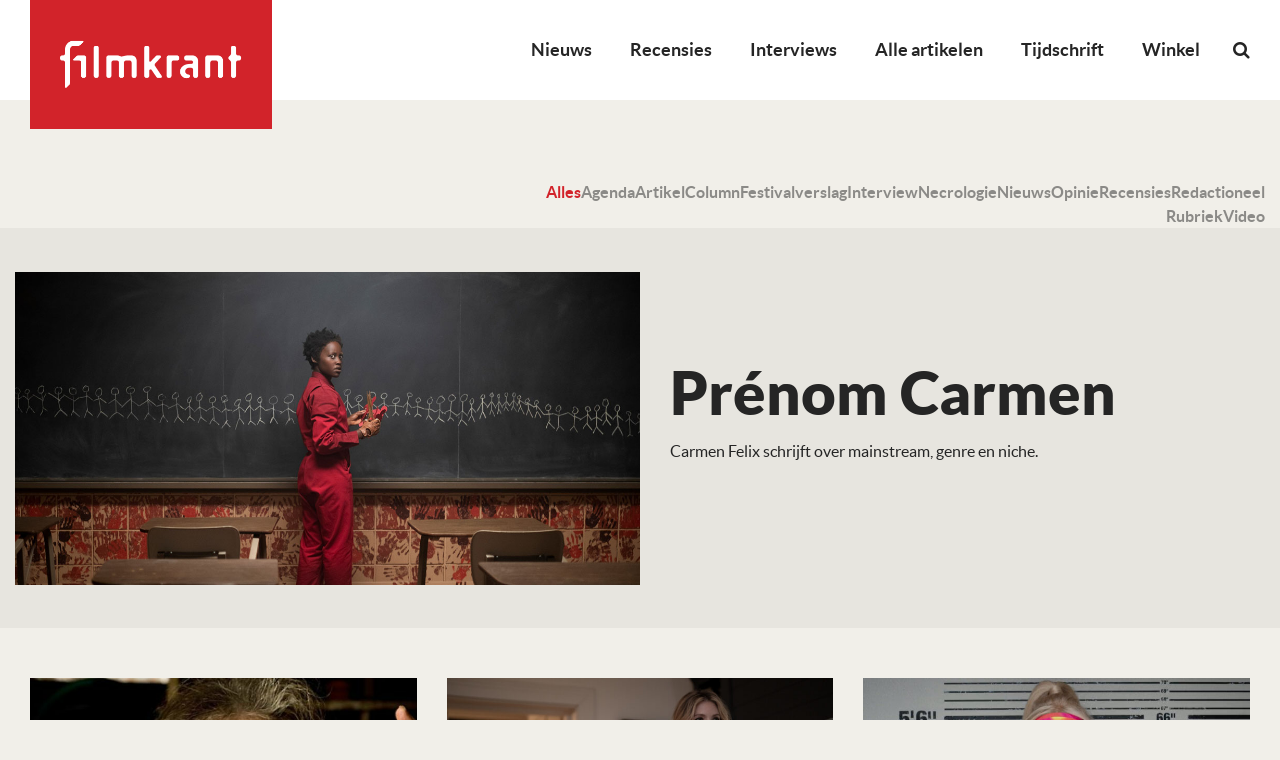

--- FILE ---
content_type: text/html; charset=UTF-8
request_url: https://filmkrant.nl/tag/prenom-carmen/
body_size: 14107
content:
<!DOCTYPE html>
<!--[if IE 7]><html class="no-js ie ie7" lang="nl-NL"><![endif]-->
<!--[if IE 8]><html class="no-js ie ie8" lang="nl-NL"><![endif]-->
<!--[if !(IE 7) | !(IE 8) ]><!--><html class="no-js" lang="nl-NL"><!--<![endif]-->
    <head>
        <meta charset="UTF-8" />
<script type="text/javascript">
/* <![CDATA[ */
var gform;gform||(document.addEventListener("gform_main_scripts_loaded",function(){gform.scriptsLoaded=!0}),document.addEventListener("gform/theme/scripts_loaded",function(){gform.themeScriptsLoaded=!0}),window.addEventListener("DOMContentLoaded",function(){gform.domLoaded=!0}),gform={domLoaded:!1,scriptsLoaded:!1,themeScriptsLoaded:!1,isFormEditor:()=>"function"==typeof InitializeEditor,callIfLoaded:function(o){return!(!gform.domLoaded||!gform.scriptsLoaded||!gform.themeScriptsLoaded&&!gform.isFormEditor()||(gform.isFormEditor()&&console.warn("The use of gform.initializeOnLoaded() is deprecated in the form editor context and will be removed in Gravity Forms 3.1."),o(),0))},initializeOnLoaded:function(o){gform.callIfLoaded(o)||(document.addEventListener("gform_main_scripts_loaded",()=>{gform.scriptsLoaded=!0,gform.callIfLoaded(o)}),document.addEventListener("gform/theme/scripts_loaded",()=>{gform.themeScriptsLoaded=!0,gform.callIfLoaded(o)}),window.addEventListener("DOMContentLoaded",()=>{gform.domLoaded=!0,gform.callIfLoaded(o)}))},hooks:{action:{},filter:{}},addAction:function(o,r,e,t){gform.addHook("action",o,r,e,t)},addFilter:function(o,r,e,t){gform.addHook("filter",o,r,e,t)},doAction:function(o){gform.doHook("action",o,arguments)},applyFilters:function(o){return gform.doHook("filter",o,arguments)},removeAction:function(o,r){gform.removeHook("action",o,r)},removeFilter:function(o,r,e){gform.removeHook("filter",o,r,e)},addHook:function(o,r,e,t,n){null==gform.hooks[o][r]&&(gform.hooks[o][r]=[]);var d=gform.hooks[o][r];null==n&&(n=r+"_"+d.length),gform.hooks[o][r].push({tag:n,callable:e,priority:t=null==t?10:t})},doHook:function(r,o,e){var t;if(e=Array.prototype.slice.call(e,1),null!=gform.hooks[r][o]&&((o=gform.hooks[r][o]).sort(function(o,r){return o.priority-r.priority}),o.forEach(function(o){"function"!=typeof(t=o.callable)&&(t=window[t]),"action"==r?t.apply(null,e):e[0]=t.apply(null,e)})),"filter"==r)return e[0]},removeHook:function(o,r,t,n){var e;null!=gform.hooks[o][r]&&(e=(e=gform.hooks[o][r]).filter(function(o,r,e){return!!(null!=n&&n!=o.tag||null!=t&&t!=o.priority)}),gform.hooks[o][r]=e)}});
/* ]]> */
</script>

        <meta name="viewport" content="width=device-width, user-scalable=no, initial-scale=1.0, maximum-scale=1.0" />
        <meta http-equiv="X-UA-Compatible" content="IE=edge, chrome=1" />

        <link rel="profile" href="http://gmpg.org/xfn/11" />
        <link rel="pingback" href="https://filmkrant.nl/xmlrpc.php" />

        <!--[if lt IE 9]><script src="https://filmkrant.nl/wp-content/themes/filmkrant/assets/components/html5shiv/dist/html5shiv.min.js"></script><![endif]-->

        <link rel="apple-touch-icon" sizes="180x180" href="https://filmkrant.nl/wp-content/themes/filmkrant/assets/images/favicon/apple-touch-icon.png">
        <link rel="icon" type="image/png" sizes="32x32" href="https://filmkrant.nl/wp-content/themes/filmkrant/assets/images/favicon/favicon-32x32.png">
        <link rel="icon" type="image/png" sizes="16x16" href="https://filmkrant.nl/wp-content/themes/filmkrant/assets/images/favicon/favicon-16x16.png">
        <link rel="manifest" href="https://filmkrant.nl/wp-content/themes/filmkrant/assets/images/favicon/site.webmanifest">
        <link rel="mask-icon" href="https://filmkrant.nl/wp-content/themes/filmkrant/assets/images/favicon/safari-pinned-tab.svg" color="#252525">
        <link rel="shortcut icon" href="https://filmkrant.nl/wp-content/themes/filmkrant/assets/images/favicon/favicon.ico">
        <meta name="msapplication-TileColor" content="#252525">
        <meta name="msapplication-config" content="/assets/images/favicon/browserconfig.xml">
        <meta name="theme-color" content="#252525">

        <meta name='robots' content='index, follow, max-image-preview:large, max-snippet:-1, max-video-preview:-1' />

	<!-- This site is optimized with the Yoast SEO plugin v26.7 - https://yoast.com/wordpress/plugins/seo/ -->
	<title>Prénom Carmen - Filmkrant</title>
	<link rel="canonical" href="https://filmkrant.nl/tag/prenom-carmen/" />
	<link rel="next" href="https://filmkrant.nl/tag/prenom-carmen/page/2/" />
	<meta property="og:locale" content="nl_NL" />
	<meta property="og:type" content="article" />
	<meta property="og:title" content="Prénom Carmen - Filmkrant" />
	<meta property="og:description" content="Carmen Felix schrijft over mainstream, genre en niche." />
	<meta property="og:url" content="https://filmkrant.nl/tag/prenom-carmen/" />
	<meta property="og:site_name" content="Filmkrant" />
	<meta name="twitter:card" content="summary_large_image" />
	<script type="application/ld+json" class="yoast-schema-graph">{"@context":"https://schema.org","@graph":[{"@type":"CollectionPage","@id":"https://filmkrant.nl/tag/prenom-carmen/","url":"https://filmkrant.nl/tag/prenom-carmen/","name":"Prénom Carmen - Filmkrant","isPartOf":{"@id":"https://filmkrant.nl/#website"},"primaryImageOfPage":{"@id":"https://filmkrant.nl/tag/prenom-carmen/#primaryimage"},"image":{"@id":"https://filmkrant.nl/tag/prenom-carmen/#primaryimage"},"thumbnailUrl":"https://filmkrant.nl/wp-content/uploads/2012/02/drag-me-to-hell.jpg","breadcrumb":{"@id":"https://filmkrant.nl/tag/prenom-carmen/#breadcrumb"},"inLanguage":"nl-NL"},{"@type":"ImageObject","inLanguage":"nl-NL","@id":"https://filmkrant.nl/tag/prenom-carmen/#primaryimage","url":"https://filmkrant.nl/wp-content/uploads/2012/02/drag-me-to-hell.jpg","contentUrl":"https://filmkrant.nl/wp-content/uploads/2012/02/drag-me-to-hell.jpg","width":447,"height":250,"caption":"Drag Me to Hell"},{"@type":"BreadcrumbList","@id":"https://filmkrant.nl/tag/prenom-carmen/#breadcrumb","itemListElement":[{"@type":"ListItem","position":1,"name":"Home","item":"https://filmkrant.nl/"},{"@type":"ListItem","position":2,"name":"Prénom Carmen"}]},{"@type":"WebSite","@id":"https://filmkrant.nl/#website","url":"https://filmkrant.nl/","name":"Filmkrant","description":"","potentialAction":[{"@type":"SearchAction","target":{"@type":"EntryPoint","urlTemplate":"https://filmkrant.nl/?s={search_term_string}"},"query-input":{"@type":"PropertyValueSpecification","valueRequired":true,"valueName":"search_term_string"}}],"inLanguage":"nl-NL"}]}</script>
	<!-- / Yoast SEO plugin. -->


<link rel="alternate" type="application/rss+xml" title="Filmkrant &raquo; feed" href="https://filmkrant.nl/feed/" />
<link rel="alternate" type="application/rss+xml" title="Filmkrant &raquo; reacties feed" href="https://filmkrant.nl/comments/feed/" />
<link rel="alternate" type="application/rss+xml" title="Filmkrant &raquo; Prénom Carmen tag feed" href="https://filmkrant.nl/tag/prenom-carmen/feed/" />
<style id='wp-img-auto-sizes-contain-inline-css' type='text/css'>
img:is([sizes=auto i],[sizes^="auto," i]){contain-intrinsic-size:3000px 1500px}
/*# sourceURL=wp-img-auto-sizes-contain-inline-css */
</style>
<link rel='stylesheet' id='wp-block-library-css' href='https://filmkrant.nl/wp-includes/css/dist/block-library/style.min.css?ver=de424b81ab956d561d5055e9d31ce7dc' type='text/css' media='all' />
<link rel='stylesheet' id='wc-blocks-style-css' href='https://filmkrant.nl/wp-content/plugins/woocommerce/assets/client/blocks/wc-blocks.css?ver=wc-10.4.3' type='text/css' media='all' />
<style id='global-styles-inline-css' type='text/css'>
:root{--wp--preset--aspect-ratio--square: 1;--wp--preset--aspect-ratio--4-3: 4/3;--wp--preset--aspect-ratio--3-4: 3/4;--wp--preset--aspect-ratio--3-2: 3/2;--wp--preset--aspect-ratio--2-3: 2/3;--wp--preset--aspect-ratio--16-9: 16/9;--wp--preset--aspect-ratio--9-16: 9/16;--wp--preset--color--black: #000000;--wp--preset--color--cyan-bluish-gray: #abb8c3;--wp--preset--color--white: #ffffff;--wp--preset--color--pale-pink: #f78da7;--wp--preset--color--vivid-red: #cf2e2e;--wp--preset--color--luminous-vivid-orange: #ff6900;--wp--preset--color--luminous-vivid-amber: #fcb900;--wp--preset--color--light-green-cyan: #7bdcb5;--wp--preset--color--vivid-green-cyan: #00d084;--wp--preset--color--pale-cyan-blue: #8ed1fc;--wp--preset--color--vivid-cyan-blue: #0693e3;--wp--preset--color--vivid-purple: #9b51e0;--wp--preset--gradient--vivid-cyan-blue-to-vivid-purple: linear-gradient(135deg,rgb(6,147,227) 0%,rgb(155,81,224) 100%);--wp--preset--gradient--light-green-cyan-to-vivid-green-cyan: linear-gradient(135deg,rgb(122,220,180) 0%,rgb(0,208,130) 100%);--wp--preset--gradient--luminous-vivid-amber-to-luminous-vivid-orange: linear-gradient(135deg,rgb(252,185,0) 0%,rgb(255,105,0) 100%);--wp--preset--gradient--luminous-vivid-orange-to-vivid-red: linear-gradient(135deg,rgb(255,105,0) 0%,rgb(207,46,46) 100%);--wp--preset--gradient--very-light-gray-to-cyan-bluish-gray: linear-gradient(135deg,rgb(238,238,238) 0%,rgb(169,184,195) 100%);--wp--preset--gradient--cool-to-warm-spectrum: linear-gradient(135deg,rgb(74,234,220) 0%,rgb(151,120,209) 20%,rgb(207,42,186) 40%,rgb(238,44,130) 60%,rgb(251,105,98) 80%,rgb(254,248,76) 100%);--wp--preset--gradient--blush-light-purple: linear-gradient(135deg,rgb(255,206,236) 0%,rgb(152,150,240) 100%);--wp--preset--gradient--blush-bordeaux: linear-gradient(135deg,rgb(254,205,165) 0%,rgb(254,45,45) 50%,rgb(107,0,62) 100%);--wp--preset--gradient--luminous-dusk: linear-gradient(135deg,rgb(255,203,112) 0%,rgb(199,81,192) 50%,rgb(65,88,208) 100%);--wp--preset--gradient--pale-ocean: linear-gradient(135deg,rgb(255,245,203) 0%,rgb(182,227,212) 50%,rgb(51,167,181) 100%);--wp--preset--gradient--electric-grass: linear-gradient(135deg,rgb(202,248,128) 0%,rgb(113,206,126) 100%);--wp--preset--gradient--midnight: linear-gradient(135deg,rgb(2,3,129) 0%,rgb(40,116,252) 100%);--wp--preset--font-size--small: 13px;--wp--preset--font-size--medium: 20px;--wp--preset--font-size--large: 36px;--wp--preset--font-size--x-large: 42px;--wp--preset--spacing--20: 0.44rem;--wp--preset--spacing--30: 0.67rem;--wp--preset--spacing--40: 1rem;--wp--preset--spacing--50: 1.5rem;--wp--preset--spacing--60: 2.25rem;--wp--preset--spacing--70: 3.38rem;--wp--preset--spacing--80: 5.06rem;--wp--preset--shadow--natural: 6px 6px 9px rgba(0, 0, 0, 0.2);--wp--preset--shadow--deep: 12px 12px 50px rgba(0, 0, 0, 0.4);--wp--preset--shadow--sharp: 6px 6px 0px rgba(0, 0, 0, 0.2);--wp--preset--shadow--outlined: 6px 6px 0px -3px rgb(255, 255, 255), 6px 6px rgb(0, 0, 0);--wp--preset--shadow--crisp: 6px 6px 0px rgb(0, 0, 0);}:where(.is-layout-flex){gap: 0.5em;}:where(.is-layout-grid){gap: 0.5em;}body .is-layout-flex{display: flex;}.is-layout-flex{flex-wrap: wrap;align-items: center;}.is-layout-flex > :is(*, div){margin: 0;}body .is-layout-grid{display: grid;}.is-layout-grid > :is(*, div){margin: 0;}:where(.wp-block-columns.is-layout-flex){gap: 2em;}:where(.wp-block-columns.is-layout-grid){gap: 2em;}:where(.wp-block-post-template.is-layout-flex){gap: 1.25em;}:where(.wp-block-post-template.is-layout-grid){gap: 1.25em;}.has-black-color{color: var(--wp--preset--color--black) !important;}.has-cyan-bluish-gray-color{color: var(--wp--preset--color--cyan-bluish-gray) !important;}.has-white-color{color: var(--wp--preset--color--white) !important;}.has-pale-pink-color{color: var(--wp--preset--color--pale-pink) !important;}.has-vivid-red-color{color: var(--wp--preset--color--vivid-red) !important;}.has-luminous-vivid-orange-color{color: var(--wp--preset--color--luminous-vivid-orange) !important;}.has-luminous-vivid-amber-color{color: var(--wp--preset--color--luminous-vivid-amber) !important;}.has-light-green-cyan-color{color: var(--wp--preset--color--light-green-cyan) !important;}.has-vivid-green-cyan-color{color: var(--wp--preset--color--vivid-green-cyan) !important;}.has-pale-cyan-blue-color{color: var(--wp--preset--color--pale-cyan-blue) !important;}.has-vivid-cyan-blue-color{color: var(--wp--preset--color--vivid-cyan-blue) !important;}.has-vivid-purple-color{color: var(--wp--preset--color--vivid-purple) !important;}.has-black-background-color{background-color: var(--wp--preset--color--black) !important;}.has-cyan-bluish-gray-background-color{background-color: var(--wp--preset--color--cyan-bluish-gray) !important;}.has-white-background-color{background-color: var(--wp--preset--color--white) !important;}.has-pale-pink-background-color{background-color: var(--wp--preset--color--pale-pink) !important;}.has-vivid-red-background-color{background-color: var(--wp--preset--color--vivid-red) !important;}.has-luminous-vivid-orange-background-color{background-color: var(--wp--preset--color--luminous-vivid-orange) !important;}.has-luminous-vivid-amber-background-color{background-color: var(--wp--preset--color--luminous-vivid-amber) !important;}.has-light-green-cyan-background-color{background-color: var(--wp--preset--color--light-green-cyan) !important;}.has-vivid-green-cyan-background-color{background-color: var(--wp--preset--color--vivid-green-cyan) !important;}.has-pale-cyan-blue-background-color{background-color: var(--wp--preset--color--pale-cyan-blue) !important;}.has-vivid-cyan-blue-background-color{background-color: var(--wp--preset--color--vivid-cyan-blue) !important;}.has-vivid-purple-background-color{background-color: var(--wp--preset--color--vivid-purple) !important;}.has-black-border-color{border-color: var(--wp--preset--color--black) !important;}.has-cyan-bluish-gray-border-color{border-color: var(--wp--preset--color--cyan-bluish-gray) !important;}.has-white-border-color{border-color: var(--wp--preset--color--white) !important;}.has-pale-pink-border-color{border-color: var(--wp--preset--color--pale-pink) !important;}.has-vivid-red-border-color{border-color: var(--wp--preset--color--vivid-red) !important;}.has-luminous-vivid-orange-border-color{border-color: var(--wp--preset--color--luminous-vivid-orange) !important;}.has-luminous-vivid-amber-border-color{border-color: var(--wp--preset--color--luminous-vivid-amber) !important;}.has-light-green-cyan-border-color{border-color: var(--wp--preset--color--light-green-cyan) !important;}.has-vivid-green-cyan-border-color{border-color: var(--wp--preset--color--vivid-green-cyan) !important;}.has-pale-cyan-blue-border-color{border-color: var(--wp--preset--color--pale-cyan-blue) !important;}.has-vivid-cyan-blue-border-color{border-color: var(--wp--preset--color--vivid-cyan-blue) !important;}.has-vivid-purple-border-color{border-color: var(--wp--preset--color--vivid-purple) !important;}.has-vivid-cyan-blue-to-vivid-purple-gradient-background{background: var(--wp--preset--gradient--vivid-cyan-blue-to-vivid-purple) !important;}.has-light-green-cyan-to-vivid-green-cyan-gradient-background{background: var(--wp--preset--gradient--light-green-cyan-to-vivid-green-cyan) !important;}.has-luminous-vivid-amber-to-luminous-vivid-orange-gradient-background{background: var(--wp--preset--gradient--luminous-vivid-amber-to-luminous-vivid-orange) !important;}.has-luminous-vivid-orange-to-vivid-red-gradient-background{background: var(--wp--preset--gradient--luminous-vivid-orange-to-vivid-red) !important;}.has-very-light-gray-to-cyan-bluish-gray-gradient-background{background: var(--wp--preset--gradient--very-light-gray-to-cyan-bluish-gray) !important;}.has-cool-to-warm-spectrum-gradient-background{background: var(--wp--preset--gradient--cool-to-warm-spectrum) !important;}.has-blush-light-purple-gradient-background{background: var(--wp--preset--gradient--blush-light-purple) !important;}.has-blush-bordeaux-gradient-background{background: var(--wp--preset--gradient--blush-bordeaux) !important;}.has-luminous-dusk-gradient-background{background: var(--wp--preset--gradient--luminous-dusk) !important;}.has-pale-ocean-gradient-background{background: var(--wp--preset--gradient--pale-ocean) !important;}.has-electric-grass-gradient-background{background: var(--wp--preset--gradient--electric-grass) !important;}.has-midnight-gradient-background{background: var(--wp--preset--gradient--midnight) !important;}.has-small-font-size{font-size: var(--wp--preset--font-size--small) !important;}.has-medium-font-size{font-size: var(--wp--preset--font-size--medium) !important;}.has-large-font-size{font-size: var(--wp--preset--font-size--large) !important;}.has-x-large-font-size{font-size: var(--wp--preset--font-size--x-large) !important;}
/*# sourceURL=global-styles-inline-css */
</style>

<style id='classic-theme-styles-inline-css' type='text/css'>
/*! This file is auto-generated */
.wp-block-button__link{color:#fff;background-color:#32373c;border-radius:9999px;box-shadow:none;text-decoration:none;padding:calc(.667em + 2px) calc(1.333em + 2px);font-size:1.125em}.wp-block-file__button{background:#32373c;color:#fff;text-decoration:none}
/*# sourceURL=/wp-includes/css/classic-themes.min.css */
</style>
<link rel='stylesheet' id='woocommerce-layout-css' href='https://filmkrant.nl/wp-content/plugins/woocommerce/assets/css/woocommerce-layout.css?ver=10.4.3' type='text/css' media='all' />
<link rel='stylesheet' id='woocommerce-smallscreen-css' href='https://filmkrant.nl/wp-content/plugins/woocommerce/assets/css/woocommerce-smallscreen.css?ver=10.4.3' type='text/css' media='only screen and (max-width: 768px)' />
<style id='woocommerce-inline-inline-css' type='text/css'>
.woocommerce form .form-row .required { visibility: visible; }
/*# sourceURL=woocommerce-inline-inline-css */
</style>
<link rel='stylesheet' id='mollie-applepaydirect-css' href='https://filmkrant.nl/wp-content/plugins/mollie-payments-for-woocommerce/public/css/mollie-applepaydirect.min.css?ver=1767700109' type='text/css' media='screen' />
<link rel='stylesheet' id='vo.stylesheet-css' href='https://filmkrant.nl/wp-content/themes/filmkrant/style.css?ver=1765544281' type='text/css' media='all' />
<link rel='stylesheet' id='mmenu.css-css' href='https://filmkrant.nl/wp-content/themes/filmkrant/assets/components/jQuery.mmenu/dist/css/jquery.mmenu.all.css?ver=de424b81ab956d561d5055e9d31ce7dc' type='text/css' media='all' />
<link rel='stylesheet' id='mmenu.positioning.css-css' href='https://filmkrant.nl/wp-content/themes/filmkrant/assets/components/jQuery.mmenu/dist/extensions/fullscreen/jquery.mmenu.fullscreen.css?ver=de424b81ab956d561d5055e9d31ce7dc' type='text/css' media='all' />
<script type="text/javascript" src="https://filmkrant.nl/wp-content/themes/filmkrant/assets/components/jquery/dist/jquery.min.js?ver=de424b81ab956d561d5055e9d31ce7dc" id="jquery-js"></script>
<script type="text/javascript" src="https://filmkrant.nl/wp-content/plugins/woocommerce/assets/js/jquery-blockui/jquery.blockUI.min.js?ver=2.7.0-wc.10.4.3" id="wc-jquery-blockui-js" defer="defer" data-wp-strategy="defer"></script>
<script type="text/javascript" id="wc-add-to-cart-js-extra">
/* <![CDATA[ */
var wc_add_to_cart_params = {"ajax_url":"/wp-admin/admin-ajax.php","wc_ajax_url":"/?wc-ajax=%%endpoint%%","i18n_view_cart":"Bekijk winkelwagen","cart_url":"https://filmkrant.nl/winkelwagen/","is_cart":"","cart_redirect_after_add":"no"};
//# sourceURL=wc-add-to-cart-js-extra
/* ]]> */
</script>
<script type="text/javascript" src="https://filmkrant.nl/wp-content/plugins/woocommerce/assets/js/frontend/add-to-cart.min.js?ver=10.4.3" id="wc-add-to-cart-js" defer="defer" data-wp-strategy="defer"></script>
<script type="text/javascript" src="https://filmkrant.nl/wp-content/plugins/woocommerce/assets/js/js-cookie/js.cookie.min.js?ver=2.1.4-wc.10.4.3" id="wc-js-cookie-js" defer="defer" data-wp-strategy="defer"></script>
<script type="text/javascript" id="woocommerce-js-extra">
/* <![CDATA[ */
var woocommerce_params = {"ajax_url":"/wp-admin/admin-ajax.php","wc_ajax_url":"/?wc-ajax=%%endpoint%%","i18n_password_show":"Wachtwoord weergeven","i18n_password_hide":"Wachtwoord verbergen"};
//# sourceURL=woocommerce-js-extra
/* ]]> */
</script>
<script type="text/javascript" src="https://filmkrant.nl/wp-content/plugins/woocommerce/assets/js/frontend/woocommerce.min.js?ver=10.4.3" id="woocommerce-js" defer="defer" data-wp-strategy="defer"></script>
<script type="text/javascript" id="WCPAY_ASSETS-js-extra">
/* <![CDATA[ */
var wcpayAssets = {"url":"https://filmkrant.nl/wp-content/plugins/woocommerce-payments/dist/"};
//# sourceURL=WCPAY_ASSETS-js-extra
/* ]]> */
</script>
<script type="text/javascript" src="https://filmkrant.nl/wp-content/themes/filmkrant/assets/components/jquery-migrate/jquery-migrate.min.js?ver=de424b81ab956d561d5055e9d31ce7dc" id="jquery.migrate-js"></script>
<link rel="EditURI" type="application/rsd+xml" title="RSD" href="https://filmkrant.nl/xmlrpc.php?rsd" />

<!-- This site is using AdRotate v5.17 to display their advertisements - https://ajdg.solutions/ -->
<!-- AdRotate CSS -->
<style type="text/css" media="screen">
	.g { margin:0px; padding:0px; overflow:hidden; line-height:1; zoom:1; }
	.g img { height:auto; }
	.g-col { position:relative; float:left; }
	.g-col:first-child { margin-left: 0; }
	.g-col:last-child { margin-right: 0; }
	.g-1 { width:100%; max-width:718px; height:100%; max-height:210px; margin: 0 auto; }
	.g-2 { width:100%; max-width:718px; height:100%; max-height:210px; margin: 0 auto; }
	@media only screen and (max-width: 480px) {
		.g-col, .g-dyn, .g-single { width:100%; margin-left:0; margin-right:0; }
	}
</style>
<!-- /AdRotate CSS -->

	<noscript><style>.woocommerce-product-gallery{ opacity: 1 !important; }</style></noscript>
	<style type="text/css">.recentcomments a{display:inline !important;padding:0 !important;margin:0 !important;}</style><link rel="icon" href="https://filmkrant.nl/wp-content/uploads/2024/11/cropped-filmkrant-logo-2023-square-100x100.jpg" sizes="32x32" />
<link rel="icon" href="https://filmkrant.nl/wp-content/uploads/2024/11/cropped-filmkrant-logo-2023-square-300x300.jpg" sizes="192x192" />
<link rel="apple-touch-icon" href="https://filmkrant.nl/wp-content/uploads/2024/11/cropped-filmkrant-logo-2023-square-300x300.jpg" />
<meta name="msapplication-TileImage" content="https://filmkrant.nl/wp-content/uploads/2024/11/cropped-filmkrant-logo-2023-square-300x300.jpg" />

        <!-- Google Analytics -->
<script async src="https://www.googletagmanager.com/gtag/js?id=UA-126964300-1"></script>
<script>
window.dataLayer = window.dataLayer || [];
function gtag(){dataLayer.push(arguments);}
gtag('js', new Date());
gtag('config', 'UA-126964300-1');
</script>

<!-- BEGIN Planet Nine Video // place inside head tag --> 
<script type="text/javascript" src="//resources.planetnine.com/scripts/filmkrant.nl.js"></script>
<!-- END Planet Nine Video -->
        

        <!-- Hier start het GAM HEAD script -->
        <script async='async' src='https://www.googletagservices.com/tag/js/gpt.js'></script>
        <script>
            var googletag = googletag || {};
            googletag.cmd = googletag.cmd || [];
        </script>
        <script>
            googletag.cmd.push(function(){
                gam_desktop_lb_bb_mapping = googletag.sizeMapping()
                    .addSize([1024, 0], [[728, 90], [970, 70], [970, 90], [970, 250]])
                    .addSize([0, 0], [])
                    .build();

                gam_tablet_mapping = googletag.sizeMapping()
                    .addSize([1024, 0], [])
                    .addSize([740, 0], [[728, 90], [468, 60]])
                    .addSize([480, 0], [[468, 60]])
                    .addSize([0, 0], [])
                    .build();

                gam_mobile_mapping = googletag.sizeMapping()
                    .addSize([480, 0], [])
                    .addSize([300, 0], [[320, 50], [320, 100], [300, 250], [320, 240], [320, 480]])
                    .addSize([0, 0], [])
                    .build();

                gam_static_top_alpha_desktop = googletag.defineSlot('/21759686865/FK_Filmkrant/Filmkrant_ros_static-top_alpha', [[970, 250], [970, 90], [970, 70], [728, 90]], 'gam_static_top_alpha_desktop').defineSizeMapping(gam_desktop_lb_bb_mapping).addService(googletag.pubads());

                gam_static_top_alpha_tablet = googletag.defineSlot('/21759686865/FK_Filmkrant/Filmkrant_ros_static-top_alpha', [[728, 90], [468, 60]], 'gam_static_top_alpha_tablet').defineSizeMapping(gam_tablet_mapping).addService(googletag.pubads());

                gam_static_top_alpha_mobile = googletag.defineSlot('/21759686865/FK_Filmkrant/Filmkrant_ros_static-top_alpha', [[320, 50], [320, 100], [300, 250], [320, 240], [320, 480]], 'gam_static_top_alpha_mobile').defineSizeMapping(gam_mobile_mapping).addService(googletag.pubads());

                googletag.pubads().setTargeting('is_test_environment', ['false']).setTargeting('category', ['']).setTargeting('page_id', ['']);
                googletag.pubads().enableSingleRequest();
                googletag.pubads().collapseEmptyDivs();
                googletag.pubads().enableLazyLoad({
                    renderMarginPercent: 0,
                });
                googletag.enableServices();
            });
        </script>
        <!-- Hier stopt het GAM HEAD script -->
    <link rel='stylesheet' id='gforms_reset_css-css' href='https://filmkrant.nl/wp-content/plugins/gravityforms/legacy/css/formreset.min.css?ver=2.9.25' type='text/css' media='all' />
<link rel='stylesheet' id='gforms_formsmain_css-css' href='https://filmkrant.nl/wp-content/plugins/gravityforms/legacy/css/formsmain.min.css?ver=2.9.25' type='text/css' media='all' />
<link rel='stylesheet' id='gforms_ready_class_css-css' href='https://filmkrant.nl/wp-content/plugins/gravityforms/legacy/css/readyclass.min.css?ver=2.9.25' type='text/css' media='all' />
<link rel='stylesheet' id='gforms_browsers_css-css' href='https://filmkrant.nl/wp-content/plugins/gravityforms/legacy/css/browsers.min.css?ver=2.9.25' type='text/css' media='all' />
</head>

    <body class="archive tag tag-prenom-carmen tag-2165 wp-theme-filmkrant theme-filmkrant woocommerce-no-js">

    <!-- Facebook Pixel Code -->
<script>
!function(f,b,e,v,n,t,s)
{if(f.fbq)return;n=f.fbq=function(){n.callMethod?
n.callMethod.apply(n,arguments):n.queue.push(arguments)};
if(!f._fbq)f._fbq=n;n.push=n;n.loaded=!0;n.version='2.0';
n.queue=[];t=b.createElement(e);t.async=!0;
t.src=v;s=b.getElementsByTagName(e)[0];
s.parentNode.insertBefore(t,s)}(window,document,'script',
'https://connect.facebook.net/en_US/fbevents.js');
fbq('init', '325674274654959');
fbq('track', 'PageView');
</script>
<noscript>
<img height="1" width="1"
src="https://www.facebook.com/tr?id=325674274654959&ev=PageView
&noscript=1"/>
</noscript>
<!-- /Facebook Pixel Code -->

<!-- Mastodon Code -->
<a rel="me" href="https://mastodon.social/@filmkrant"></a>
<!-- /MastodonCode -->
    
    <nav class="mobile-menu mm-menu mm-offcanvas" id="mobile-menu">
        <div>
            <form role="search" method="get" class="mobile-search" action="https://filmkrant.nl/">
                <input class="mobile-search__input" type="search" placeholder="Zoeken…" value="" name="s">
                <button class="mobile-search__button" type="submit"><i class="fa fa-search"></i></button>
            </form>
            <ul id="menu-primary-menu" class="menu"><li id="menu-item-53970" class="menu-item menu-item-type-taxonomy menu-item-object-category menu-item-53970"><a href="https://filmkrant.nl/categorie/nieuws/">Nieuws</a></li>
<li id="menu-item-824888" class="menu-item menu-item-type-custom menu-item-object-custom menu-item-824888"><a href="https://filmkrant.nl/recensies/">Recensies</a></li>
<li id="menu-item-837648" class="menu-item menu-item-type-taxonomy menu-item-object-category menu-item-837648"><a href="https://filmkrant.nl/categorie/interview/">Interviews</a></li>
<li id="menu-item-25789" class="menu-item menu-item-type-post_type menu-item-object-page current_page_parent menu-item-25789"><a href="https://filmkrant.nl/artikelen/">Alle artikelen</a></li>
<li id="menu-item-837651" class="menu-item menu-item-type-post_type menu-item-object-page menu-item-837651"><a href="https://filmkrant.nl/tijdschrift/">Tijdschrift</a></li>
<li id="menu-item-874879" class="menu-item menu-item-type-post_type menu-item-object-page menu-item-874879"><a href="https://filmkrant.nl/winkel/">Winkel</a></li>
</ul>        </div>
    </nav>

    <div class="container container--page">

        <header class="page-header">

            <form role="search" method="get" class="search-form" action="https://filmkrant.nl/">
                <input class="search-form__input" type="search" placeholder="Zoeken…" value="" name="s">
                <button class="search-form__button" type="submit"><i class="fa fa-search"></i></button>
                <a class="search-form__close" href="javascript:void(0);"><i class="fa fa-times"></i></a>
            </form>

            <a class="page-header__logo" href="https://filmkrant.nl/">
                <img src="https://filmkrant.nl/wp-content/themes/filmkrant/assets/images/logo.png" alt="Filmkrant">
            </a>

            <a href="#mobile-menu" class="mobile-toggle hide-for-large">
                <i class="fa fa-bars fa-2x"></i>
            </a>

            <div class="page-header__menu">
                                    <nav class="show-for-large main-menu">
                        <ul id="menu-primary-menu-1" class="menu"><li class="menu-item menu-item-type-taxonomy menu-item-object-category menu-item-53970"><a href="https://filmkrant.nl/categorie/nieuws/">Nieuws</a></li>
<li class="menu-item menu-item-type-custom menu-item-object-custom menu-item-824888"><a href="https://filmkrant.nl/recensies/">Recensies</a></li>
<li class="menu-item menu-item-type-taxonomy menu-item-object-category menu-item-837648"><a href="https://filmkrant.nl/categorie/interview/">Interviews</a></li>
<li class="menu-item menu-item-type-post_type menu-item-object-page current_page_parent menu-item-25789"><a href="https://filmkrant.nl/artikelen/">Alle artikelen</a></li>
<li class="menu-item menu-item-type-post_type menu-item-object-page menu-item-837651"><a href="https://filmkrant.nl/tijdschrift/">Tijdschrift</a></li>
<li class="menu-item menu-item-type-post_type menu-item-object-page menu-item-874879"><a href="https://filmkrant.nl/winkel/">Winkel</a></li>
</ul><!--                        <a class="main-menu__cart" href="--><!--">-->
<!--                            <i class="fa fa-shopping-cart"></i>-->
<!--                            --><!--                                <span class="main-menu__cart__amount">--><!--</span>-->
<!--                            --><!--                        </a>-->
                        <a class="main-menu__search" href="javascript:void(0);"><i class="fa fa-search"></i></a>
                    </nav>
                            </div>

        </header><!-- .header--page -->

        <section class="container container--content">
    <div class="grid-container content-margin xsmall-padding">
        <div class="grid-x">
            <div class="cell large-5">
                <h1 class="section-title">
					                </h1>
            </div>
            <div class="cell large-7">
																				                        <div class="category-bar">
                            <a class="category-bar__link category-bar__link--active" href="https://filmkrant.nl/artikelen/">
								Alles                            </a>
                            <a class="category-bar__link" href="https://filmkrant.nl/categorie/agenda/">Agenda</a><a class="category-bar__link" href="https://filmkrant.nl/categorie/artikel/">Artikel</a><a class="category-bar__link" href="https://filmkrant.nl/categorie/column/">Column</a><a class="category-bar__link" href="https://filmkrant.nl/categorie/festivals/">Festivalverslag</a><a class="category-bar__link" href="https://filmkrant.nl/categorie/interview/">Interview</a><a class="category-bar__link" href="https://filmkrant.nl/categorie/necrologie/">Necrologie</a><a class="category-bar__link" href="https://filmkrant.nl/categorie/nieuws/">Nieuws</a><a class="category-bar__link" href="https://filmkrant.nl/categorie/opinie/">Opinie</a><a class="category-bar__link" href="https://filmkrant.nl/categorie/recensies/">Recensies</a><a class="category-bar__link" href="https://filmkrant.nl/categorie/redactioneel/">Redactioneel</a><a class="category-bar__link" href="https://filmkrant.nl/categorie/rubriek/">Rubriek</a><a class="category-bar__link" href="https://filmkrant.nl/categorie/video/">Video</a>                        </div>
									            </div>
        </div>
    </div>

	        
									<div class="featured-post featured-post--small">
    <div class="grid-container">
        <div class="grid-x">
            <div class="featured-post__image medium-6 cell" style="background-image:url(https://filmkrant.nl/wp-content/uploads/2020/07/carmen-us.jpg);">
            </div>
            <div class="medium-6 cell vertical-center">
                <div class="featured-post__content">
                    <div class="featured-post__text">
												                            <h2 class="featured-post__title">
                                Prénom Carmen                            </h2>
							                                                <div class="featured-post__description">
	                            <p>Carmen Felix schrijft over mainstream, genre en niche.</p>
                            </div>
	                                        </div>
					                </div>
            </div>
        </div>
    </div>
</div>
                <div class="grid-container xsmall-padding">
                <div class="post-container grid-x grid-margin-x small-up-1 medium-up-2 large-up-3" data-equalizer data-equalize-by-row="true">
                <div class="cell">
					<div class="post-block">

    <a href="https://filmkrant.nl/column/prenom-carmen-68/">
        <div class="post-block__image">
                            <img width="740" height="440" src="https://filmkrant.nl/wp-content/uploads/2012/02/drag-me-to-hell-740x440.jpg" class="attachment-post-thumbnail size-post-thumbnail wp-post-image" alt="" decoding="async" fetchpriority="high" />                    </div>
        <div class="post-block__content" data-equalizer-watch>
            <div class="post-block__date">29 oktober 2025</div>
            <h3 class="post-block__title">Prénom Carmen #68</h3>
            <p class="post-block__text">
                Carmen Felix schrijft, voor de laatste keer, over mainstream, genre en niche. Er zijn van die regisseurs die je meteen...            </p>
        </div>
    </a>

    <div class="post-block__categories">
        <a href="https://filmkrant.nl/categorie/column/">Column</a><a href="https://filmkrant.nl/tag/filmkrant-484/">Filmkrant 484</a><a href="https://filmkrant.nl/tag/prenom-carmen/">Prénom Carmen</a>    </div>

    <a class="post-block__read-more" href="https://filmkrant.nl/column/prenom-carmen-68/">
        Lees verder    </a>

</div>
                </div>
								
	        
					                <div class="cell">
					<div class="post-block">

    <a href="https://filmkrant.nl/column/prenom-carmen-67/">
        <div class="post-block__image">
                            <img width="740" height="440" src="https://filmkrant.nl/wp-content/uploads/2025/04/Drop-740x440.jpg" class="attachment-post-thumbnail size-post-thumbnail wp-post-image" alt="" decoding="async" />                    </div>
        <div class="post-block__content" data-equalizer-watch>
            <div class="post-block__date">1 oktober 2025</div>
            <h3 class="post-block__title">Prénom Carmen #67</h3>
            <p class="post-block__text">
                Carmen Felix schrijft over mainstream, genre en niche. Soms zie je een trailer en weet je het gewoon: deze gaat...            </p>
        </div>
    </a>

    <div class="post-block__categories">
        <a href="https://filmkrant.nl/categorie/column/">Column</a><a href="https://filmkrant.nl/tag/filmkrant-483/">Filmkrant 483</a><a href="https://filmkrant.nl/tag/prenom-carmen/">Prénom Carmen</a>    </div>

    <a class="post-block__read-more" href="https://filmkrant.nl/column/prenom-carmen-67/">
        Lees verder    </a>

</div>
                </div>
								
	        
					                <div class="cell">
					<div class="post-block">

    <a href="https://filmkrant.nl/column/prenom-carmen-66/">
        <div class="post-block__image">
                            <img width="740" height="440" src="https://filmkrant.nl/wp-content/uploads/2024/03/Barbie-740x440.jpg" class="attachment-post-thumbnail size-post-thumbnail wp-post-image" alt="" decoding="async" />                    </div>
        <div class="post-block__content" data-equalizer-watch>
            <div class="post-block__date">27 augustus 2025</div>
            <h3 class="post-block__title">Prénom Carmen #66</h3>
            <p class="post-block__text">
                Carmen Felix schrijft over mainstream, genre en niche. Barbie. Een plastic pop, symbool van alles waar je óf een jeugdsentiment...            </p>
        </div>
    </a>

    <div class="post-block__categories">
        <a href="https://filmkrant.nl/categorie/column/">Column</a><a href="https://filmkrant.nl/tag/filmkrant-482/">Filmkrant 482</a><a href="https://filmkrant.nl/tag/prenom-carmen/">Prénom Carmen</a>    </div>

    <a class="post-block__read-more" href="https://filmkrant.nl/column/prenom-carmen-66/">
        Lees verder    </a>

</div>
                </div>
								
	        
					                <div class="cell">
					<div class="post-block">

    <a href="https://filmkrant.nl/column/prenom-carmen-65/">
        <div class="post-block__image">
                            <img width="740" height="440" src="https://filmkrant.nl/wp-content/uploads/2025/04/Sinners-740x440.jpeg" class="attachment-post-thumbnail size-post-thumbnail wp-post-image" alt="" decoding="async" loading="lazy" />                    </div>
        <div class="post-block__content" data-equalizer-watch>
            <div class="post-block__date">28 mei 2025</div>
            <h3 class="post-block__title">Prénom Carmen #65</h3>
            <p class="post-block__text">
                Carmen Felix schrijft over mainstream, genre en niche. Nog voordat de begintitels van Inside Out 2 over het scherm rollen,...            </p>
        </div>
    </a>

    <div class="post-block__categories">
        <a href="https://filmkrant.nl/categorie/column/">Column</a><a href="https://filmkrant.nl/tag/filmkrant-480/">Filmkrant 480</a><a href="https://filmkrant.nl/tag/prenom-carmen/">Prénom Carmen</a>    </div>

    <a class="post-block__read-more" href="https://filmkrant.nl/column/prenom-carmen-65/">
        Lees verder    </a>

</div>
                </div>
								
	        
					                <div class="cell">
					<div class="post-block">

    <a href="https://filmkrant.nl/column/prenom-carmen-64/">
        <div class="post-block__image">
                            <img width="740" height="440" src="https://filmkrant.nl/wp-content/uploads/2020/01/uncut_gems-740x440.jpg" class="attachment-post-thumbnail size-post-thumbnail wp-post-image" alt="" decoding="async" loading="lazy" />                    </div>
        <div class="post-block__content" data-equalizer-watch>
            <div class="post-block__date">30 april 2025</div>
            <h3 class="post-block__title">Prénom Carmen #64</h3>
            <p class="post-block__text">
                Carmen Felix schrijft over mainstream, genre en niche. Er doen al jaren hardnekkige geruchten de ronde over Adam Sandler en...            </p>
        </div>
    </a>

    <div class="post-block__categories">
        <a href="https://filmkrant.nl/categorie/column/">Column</a><a href="https://filmkrant.nl/tag/filmkrant-479/">Filmkrant 479</a><a href="https://filmkrant.nl/tag/prenom-carmen/">Prénom Carmen</a>    </div>

    <a class="post-block__read-more" href="https://filmkrant.nl/column/prenom-carmen-64/">
        Lees verder    </a>

</div>
                </div>
								
	        
					                <div class="cell">
					<div class="post-block">

    <a href="https://filmkrant.nl/column/prenom-carmen-63/">
        <div class="post-block__image">
                            <img width="740" height="440" src="https://filmkrant.nl/wp-content/uploads/2024/01/Verliefd_op_Bali-740x440.jpg" class="attachment-post-thumbnail size-post-thumbnail wp-post-image" alt="" decoding="async" loading="lazy" />                    </div>
        <div class="post-block__content" data-equalizer-watch>
            <div class="post-block__date">2 april 2025</div>
            <h3 class="post-block__title">Prénom Carmen #63</h3>
            <p class="post-block__text">
                Carmen Felix schrijft over mainstream, genre en niche. Soms denk ik echt: wanneer leren we het nou? Dan kijk ik...            </p>
        </div>
    </a>

    <div class="post-block__categories">
        <a href="https://filmkrant.nl/categorie/column/">Column</a><a href="https://filmkrant.nl/tag/filmkrant-478/">Filmkrant 478</a><a href="https://filmkrant.nl/tag/prenom-carmen/">Prénom Carmen</a>    </div>

    <a class="post-block__read-more" href="https://filmkrant.nl/column/prenom-carmen-63/">
        Lees verder    </a>

</div>
                </div>
								
	        
					                <div class="cell">
					<div class="post-block">

    <a href="https://filmkrant.nl/column/prenom-carmen-62/">
        <div class="post-block__image">
                            <img width="740" height="440" src="https://filmkrant.nl/wp-content/uploads/2021/07/TheWhiteLotus-740x440.jpg" class="attachment-post-thumbnail size-post-thumbnail wp-post-image" alt="" decoding="async" loading="lazy" />                    </div>
        <div class="post-block__content" data-equalizer-watch>
            <div class="post-block__date">5 maart 2025</div>
            <h3 class="post-block__title">Prénom Carmen #62</h3>
            <p class="post-block__text">
                Carmen Felix schrijft over mainstream, genre en niche. De laatste jaren is het popcultuurlandschap (mijn favoriete landschap!) overspoeld met tv-series...            </p>
        </div>
    </a>

    <div class="post-block__categories">
        <a href="https://filmkrant.nl/categorie/column/">Column</a><a href="https://filmkrant.nl/tag/filmkrant-477/">Filmkrant 477</a><a href="https://filmkrant.nl/tag/prenom-carmen/">Prénom Carmen</a>    </div>

    <a class="post-block__read-more" href="https://filmkrant.nl/column/prenom-carmen-62/">
        Lees verder    </a>

</div>
                </div>
								
	        
					                <div class="cell">
					<div class="post-block">

    <a href="https://filmkrant.nl/column/prenom-carmen-61/">
        <div class="post-block__image">
                            <img width="740" height="440" src="https://filmkrant.nl/wp-content/uploads/2021/01/wild_at_heart-740x440.jpg" class="attachment-post-thumbnail size-post-thumbnail wp-post-image" alt="" decoding="async" loading="lazy" />                    </div>
        <div class="post-block__content" data-equalizer-watch>
            <div class="post-block__date">5 februari 2025</div>
            <h3 class="post-block__title">Prénom Carmen #61</h3>
            <p class="post-block__text">
                Carmen Felix schrijft over mainstream, genre en niche. Het internet, de dode bomen: alles stond de afgelopen weken volkomen terecht...            </p>
        </div>
    </a>

    <div class="post-block__categories">
        <a href="https://filmkrant.nl/categorie/column/">Column</a><a href="https://filmkrant.nl/tag/dossier-david-lynch/">Dossier: David Lynch</a><a href="https://filmkrant.nl/tag/filmkrant-476/">Filmkrant 476</a><a href="https://filmkrant.nl/tag/prenom-carmen/">Prénom Carmen</a>    </div>

    <a class="post-block__read-more" href="https://filmkrant.nl/column/prenom-carmen-61/">
        Lees verder    </a>

</div>
                </div>
								
	        
					                <div class="cell">
					<div class="post-block">

    <a href="https://filmkrant.nl/column/prenom-carmen-60/">
        <div class="post-block__image">
                            <img width="740" height="440" src="https://filmkrant.nl/wp-content/uploads/2019/01/bandersnatch-740x440.jpg" class="attachment-post-thumbnail size-post-thumbnail wp-post-image" alt="" decoding="async" loading="lazy" />                    </div>
        <div class="post-block__content" data-equalizer-watch>
            <div class="post-block__date">4 december 2024</div>
            <h3 class="post-block__title">Prénom Carmen #60</h3>
            <p class="post-block__text">
                Carmen Felix schrijft over mainstream, genre en niche. Het einde van 2024 nadert. De wereld voelt als een zwartgallige parodie...            </p>
        </div>
    </a>

    <div class="post-block__categories">
        <a href="https://filmkrant.nl/categorie/column/">Column</a><a href="https://filmkrant.nl/tag/filmkrant-474/">Filmkrant 474</a><a href="https://filmkrant.nl/tag/prenom-carmen/">Prénom Carmen</a>    </div>

    <a class="post-block__read-more" href="https://filmkrant.nl/column/prenom-carmen-60/">
        Lees verder    </a>

</div>
                </div>
						                </div><!-- .post-container -->
				                    <a class="button button--load-more" href="javascript:void(0);">
						Laad meer                        <i class="fa fa-spinner fa-spin"></i>
                    </a>
				                </div><!-- .grid-container -->
					
	

            </section><!-- .container--content -->

            
            <footer class="page-footer" style="background-image:url(https://filmkrant.nl/wp-content/uploads/2018/10/footer.jpg);">

                <div class="grid-container xsmall-padding">
                    <div class="newsletter">
                                                    <h3 class="newsletter__title">Meld u aan voor de nieuwsbrief</h3>
                                                                            <p class="newsletter__text">Elke week alles over de nieuwste films en het filmnieuws in uw mailbox? Meld u nu aan voor de Filmkrant Nieuwsbrief.</p>
                        
                        
                <div class='gf_browser_chrome gform_wrapper gform_legacy_markup_wrapper gform-theme--no-framework' data-form-theme='legacy' data-form-index='0' id='gform_wrapper_2' ><div id='gf_2' class='gform_anchor' tabindex='-1'></div><form method='post' enctype='multipart/form-data' target='gform_ajax_frame_2' id='gform_2'  action='/tag/prenom-carmen/#gf_2' data-formid='2' novalidate>
                        <div class='gform-body gform_body'><ul id='gform_fields_2' class='gform_fields top_label form_sublabel_below description_below validation_below'><li id="field_2_1" class="gfield gfield--type-email field_sublabel_below gfield--no-description field_description_below field_validation_below gfield_visibility_visible"  ><label class='gfield_label gform-field-label screen-reader-text' for='input_2_1'>E-mailadres</label><div class='ginput_container ginput_container_email'>
                            <input name='input_1' id='input_2_1' type='email' value='' class='medium'   placeholder='E-mailadres'  aria-invalid="false"  />
                        </div></li></ul></div>
        <div class='gform-footer gform_footer top_label'> <input type='submit' id='gform_submit_button_2' class='gform_button button' onclick='gform.submission.handleButtonClick(this);' data-submission-type='submit' value='Versturen'  /> <input type='hidden' name='gform_ajax' value='form_id=2&amp;title=&amp;description=&amp;tabindex=0&amp;theme=legacy&amp;styles=[]&amp;hash=0ec904381f1e9e6dba727428be235a28' />
            <input type='hidden' class='gform_hidden' name='gform_submission_method' data-js='gform_submission_method_2' value='iframe' />
            <input type='hidden' class='gform_hidden' name='gform_theme' data-js='gform_theme_2' id='gform_theme_2' value='legacy' />
            <input type='hidden' class='gform_hidden' name='gform_style_settings' data-js='gform_style_settings_2' id='gform_style_settings_2' value='[]' />
            <input type='hidden' class='gform_hidden' name='is_submit_2' value='1' />
            <input type='hidden' class='gform_hidden' name='gform_submit' value='2' />
            
            <input type='hidden' class='gform_hidden' name='gform_unique_id' value='' />
            <input type='hidden' class='gform_hidden' name='state_2' value='WyJbXSIsImRkMDVlZmQzNTYzMjhjOTZiZTUyNDQyZmM5YjJhMjYzIl0=' />
            <input type='hidden' autocomplete='off' class='gform_hidden' name='gform_target_page_number_2' id='gform_target_page_number_2' value='0' />
            <input type='hidden' autocomplete='off' class='gform_hidden' name='gform_source_page_number_2' id='gform_source_page_number_2' value='1' />
            <input type='hidden' name='gform_field_values' value='' />
            
        </div>
                        </form>
                        </div>
		                <iframe style='display:none;width:0px;height:0px;' src='about:blank' name='gform_ajax_frame_2' id='gform_ajax_frame_2' title='Dit iframe bevat de vereiste logica om Ajax aangedreven Gravity Forms te verwerken.'></iframe>
		                <script type="text/javascript">
/* <![CDATA[ */
 gform.initializeOnLoaded( function() {gformInitSpinner( 2, 'https://filmkrant.nl/wp-content/plugins/gravityforms/images/spinner.svg', true );jQuery('#gform_ajax_frame_2').on('load',function(){var contents = jQuery(this).contents().find('*').html();var is_postback = contents.indexOf('GF_AJAX_POSTBACK') >= 0;if(!is_postback){return;}var form_content = jQuery(this).contents().find('#gform_wrapper_2');var is_confirmation = jQuery(this).contents().find('#gform_confirmation_wrapper_2').length > 0;var is_redirect = contents.indexOf('gformRedirect(){') >= 0;var is_form = form_content.length > 0 && ! is_redirect && ! is_confirmation;var mt = parseInt(jQuery('html').css('margin-top'), 10) + parseInt(jQuery('body').css('margin-top'), 10) + 100;if(is_form){jQuery('#gform_wrapper_2').html(form_content.html());if(form_content.hasClass('gform_validation_error')){jQuery('#gform_wrapper_2').addClass('gform_validation_error');} else {jQuery('#gform_wrapper_2').removeClass('gform_validation_error');}setTimeout( function() { /* delay the scroll by 50 milliseconds to fix a bug in chrome */ jQuery(document).scrollTop(jQuery('#gform_wrapper_2').offset().top - mt); }, 50 );if(window['gformInitDatepicker']) {gformInitDatepicker();}if(window['gformInitPriceFields']) {gformInitPriceFields();}var current_page = jQuery('#gform_source_page_number_2').val();gformInitSpinner( 2, 'https://filmkrant.nl/wp-content/plugins/gravityforms/images/spinner.svg', true );jQuery(document).trigger('gform_page_loaded', [2, current_page]);window['gf_submitting_2'] = false;}else if(!is_redirect){var confirmation_content = jQuery(this).contents().find('.GF_AJAX_POSTBACK').html();if(!confirmation_content){confirmation_content = contents;}jQuery('#gform_wrapper_2').replaceWith(confirmation_content);jQuery(document).scrollTop(jQuery('#gf_2').offset().top - mt);jQuery(document).trigger('gform_confirmation_loaded', [2]);window['gf_submitting_2'] = false;wp.a11y.speak(jQuery('#gform_confirmation_message_2').text());}else{jQuery('#gform_2').append(contents);if(window['gformRedirect']) {gformRedirect();}}jQuery(document).trigger("gform_pre_post_render", [{ formId: "2", currentPage: "current_page", abort: function() { this.preventDefault(); } }]);        if (event && event.defaultPrevented) {                return;        }        const gformWrapperDiv = document.getElementById( "gform_wrapper_2" );        if ( gformWrapperDiv ) {            const visibilitySpan = document.createElement( "span" );            visibilitySpan.id = "gform_visibility_test_2";            gformWrapperDiv.insertAdjacentElement( "afterend", visibilitySpan );        }        const visibilityTestDiv = document.getElementById( "gform_visibility_test_2" );        let postRenderFired = false;        function triggerPostRender() {            if ( postRenderFired ) {                return;            }            postRenderFired = true;            gform.core.triggerPostRenderEvents( 2, current_page );            if ( visibilityTestDiv ) {                visibilityTestDiv.parentNode.removeChild( visibilityTestDiv );            }        }        function debounce( func, wait, immediate ) {            var timeout;            return function() {                var context = this, args = arguments;                var later = function() {                    timeout = null;                    if ( !immediate ) func.apply( context, args );                };                var callNow = immediate && !timeout;                clearTimeout( timeout );                timeout = setTimeout( later, wait );                if ( callNow ) func.apply( context, args );            };        }        const debouncedTriggerPostRender = debounce( function() {            triggerPostRender();        }, 200 );        if ( visibilityTestDiv && visibilityTestDiv.offsetParent === null ) {            const observer = new MutationObserver( ( mutations ) => {                mutations.forEach( ( mutation ) => {                    if ( mutation.type === 'attributes' && visibilityTestDiv.offsetParent !== null ) {                        debouncedTriggerPostRender();                        observer.disconnect();                    }                });            });            observer.observe( document.body, {                attributes: true,                childList: false,                subtree: true,                attributeFilter: [ 'style', 'class' ],            });        } else {            triggerPostRender();        }    } );} ); 
/* ]]> */
</script>
                    </div>
                </div>

                <div class="page-footer__bottom">
                    <div class="grid-container xsmall-padding">
                        <div class="page-footer__left">
                            <a class="page-footer__logo" href="https://filmkrant.nl/">
                                <img src="https://filmkrant.nl/wp-content/themes/filmkrant/assets/images/logo.png" alt="Filmkrant">
                            </a>
                                                                                            <a class="page-footer__social page-footer__social--facebook" href="https://www.facebook.com/filmkrant/" target="_blank">
                                    <i class="fa fa-facebook"></i>
                                </a>
                                                                                                                            <a class="page-footer__social page-footer__social--vimeo" href="https://vimeo.com/filmkrant" target="_blank">
                                    <i class="fa fa-vimeo"></i>
                                </a>
                                                    </div>
                        <div class="page-footer__right">
                                                            <nav>
                                    <ul id="menu-footer-menu" class="menu"><li id="menu-item-53971" class="menu-item menu-item-type-post_type menu-item-object-page menu-item-53971"><a href="https://filmkrant.nl/abonneren/">Abonneren</a></li>
<li id="menu-item-53654" class="menu-item menu-item-type-post_type menu-item-object-page menu-item-53654"><a href="https://filmkrant.nl/adverteren/">Adverteren</a></li>
<li id="menu-item-830669" class="menu-item menu-item-type-post_type menu-item-object-page menu-item-830669"><a href="https://filmkrant.nl/doneren/">Doneren</a></li>
<li id="menu-item-25813" class="menu-item menu-item-type-post_type menu-item-object-page menu-item-25813"><a href="https://filmkrant.nl/contact/">Contact</a></li>
<li id="menu-item-25816" class="menu-item menu-item-type-post_type menu-item-object-page menu-item-25816"><a href="https://filmkrant.nl/disclaimer/">Disclaimer</a></li>
<li id="menu-item-837649" class="menu-item menu-item-type-post_type menu-item-object-page menu-item-837649"><a href="https://filmkrant.nl/filmsterren/">Filmsterren</a></li>
<li id="menu-item-825981" class="menu-item menu-item-type-custom menu-item-object-custom menu-item-825981"><a href="https://filmkrant.nl/tag/english/">English</a></li>
</ul>                                </nav>
                                                    </div>
                    </div>
                </div>

            </footer><!-- .footer--page -->

        </div><!-- .container--page -->
        <script type="speculationrules">
{"prefetch":[{"source":"document","where":{"and":[{"href_matches":"/*"},{"not":{"href_matches":["/wp-*.php","/wp-admin/*","/wp-content/uploads/*","/wp-content/*","/wp-content/plugins/*","/wp-content/themes/filmkrant/*","/*\\?(.+)"]}},{"not":{"selector_matches":"a[rel~=\"nofollow\"]"}},{"not":{"selector_matches":".no-prefetch, .no-prefetch a"}}]},"eagerness":"conservative"}]}
</script>
	<script type='text/javascript'>
		(function () {
			var c = document.body.className;
			c = c.replace(/woocommerce-no-js/, 'woocommerce-js');
			document.body.className = c;
		})();
	</script>
	<script type="text/javascript" id="adrotate-groups-js-extra">
/* <![CDATA[ */
var impression_object = {"ajax_url":"https://filmkrant.nl/wp-admin/admin-ajax.php"};
//# sourceURL=adrotate-groups-js-extra
/* ]]> */
</script>
<script type="text/javascript" src="https://filmkrant.nl/wp-content/plugins/adrotate/library/jquery.groups.js" id="adrotate-groups-js"></script>
<script type="text/javascript" id="adrotate-clicker-js-extra">
/* <![CDATA[ */
var click_object = {"ajax_url":"https://filmkrant.nl/wp-admin/admin-ajax.php"};
//# sourceURL=adrotate-clicker-js-extra
/* ]]> */
</script>
<script type="text/javascript" src="https://filmkrant.nl/wp-content/plugins/adrotate/library/jquery.clicker.js" id="adrotate-clicker-js"></script>
<script type="text/javascript" src="https://filmkrant.nl/wp-content/themes/filmkrant/assets/components/foundation/dist/js/foundation.min.js?ver=de424b81ab956d561d5055e9d31ce7dc" id="foundation-js"></script>
<script type="text/javascript" src="https://filmkrant.nl/wp-content/themes/filmkrant/assets/components/jQuery.mmenu/dist/js/jquery.mmenu.all.min.js?ver=de424b81ab956d561d5055e9d31ce7dc" id="mmenu.js-js"></script>
<script type="text/javascript" id="vo.app-js-extra">
/* <![CDATA[ */
var customData = {"ajaxURL":"https://filmkrant.nl/wp-admin/admin-ajax.php","ajaxSecurity":"43225dbd42","pageNr":"1","query":{"tag":"prenom-carmen"},"totalPages":"8","type":"tag","texts":{"cinemaSchedule":{"loading":"Agenda ophalen","cityNotExist":"Stad bestaat niet."}}};
//# sourceURL=vo.app-js-extra
/* ]]> */
</script>
<script type="text/javascript" src="https://filmkrant.nl/wp-content/themes/filmkrant/assets/js/app.min.js?ver=1765544281" id="vo.app-js"></script>
<script type="text/javascript" src="https://filmkrant.nl/wp-includes/js/dist/dom-ready.min.js?ver=f77871ff7694fffea381" id="wp-dom-ready-js"></script>
<script type="text/javascript" src="https://filmkrant.nl/wp-includes/js/dist/hooks.min.js?ver=dd5603f07f9220ed27f1" id="wp-hooks-js"></script>
<script type="text/javascript" src="https://filmkrant.nl/wp-includes/js/dist/i18n.min.js?ver=c26c3dc7bed366793375" id="wp-i18n-js"></script>
<script type="text/javascript" id="wp-i18n-js-after">
/* <![CDATA[ */
wp.i18n.setLocaleData( { 'text direction\u0004ltr': [ 'ltr' ] } );
//# sourceURL=wp-i18n-js-after
/* ]]> */
</script>
<script type="text/javascript" id="wp-a11y-js-translations">
/* <![CDATA[ */
( function( domain, translations ) {
	var localeData = translations.locale_data[ domain ] || translations.locale_data.messages;
	localeData[""].domain = domain;
	wp.i18n.setLocaleData( localeData, domain );
} )( "default", {"translation-revision-date":"2025-12-16 18:13:25+0000","generator":"GlotPress\/4.0.3","domain":"messages","locale_data":{"messages":{"":{"domain":"messages","plural-forms":"nplurals=2; plural=n != 1;","lang":"nl"},"Notifications":["Meldingen"]}},"comment":{"reference":"wp-includes\/js\/dist\/a11y.js"}} );
//# sourceURL=wp-a11y-js-translations
/* ]]> */
</script>
<script type="text/javascript" src="https://filmkrant.nl/wp-includes/js/dist/a11y.min.js?ver=cb460b4676c94bd228ed" id="wp-a11y-js"></script>
<script type="text/javascript" defer='defer' src="https://filmkrant.nl/wp-content/plugins/gravityforms/js/jquery.json.min.js?ver=2.9.25" id="gform_json-js"></script>
<script type="text/javascript" id="gform_gravityforms-js-extra">
/* <![CDATA[ */
var gform_i18n = {"datepicker":{"days":{"monday":"Ma","tuesday":"Di","wednesday":"Wo","thursday":"Do","friday":"Vr","saturday":"Za","sunday":"Zo"},"months":{"january":"Januari","february":"Februari","march":"Maart","april":"April","may":"Mei","june":"Juni","july":"Juli","august":"Augustus","september":"September","october":"Oktober","november":"November","december":"December"},"firstDay":1,"iconText":"Selecteer een datum"}};
var gf_legacy_multi = [];
var gform_gravityforms = {"strings":{"invalid_file_extension":"Dit bestandstype is niet toegestaan. Moet \u00e9\u00e9n van de volgende zijn:","delete_file":"Dit bestand verwijderen","in_progress":"in behandeling","file_exceeds_limit":"Bestand overschrijdt limiet bestandsgrootte","illegal_extension":"Dit type bestand is niet toegestaan.","max_reached":"Maximale aantal bestanden bereikt","unknown_error":"Er was een probleem bij het opslaan van het bestand op de server","currently_uploading":"Wacht tot het uploaden is voltooid","cancel":"Annuleren","cancel_upload":"Deze upload annuleren","cancelled":"Geannuleerd","error":"Fout","message":"Bericht"},"vars":{"images_url":"https://filmkrant.nl/wp-content/plugins/gravityforms/images"}};
var gf_global = {"gf_currency_config":{"name":"Euro","symbol_left":"","symbol_right":"&#8364;","symbol_padding":" ","thousand_separator":".","decimal_separator":",","decimals":2,"code":"EUR"},"base_url":"https://filmkrant.nl/wp-content/plugins/gravityforms","number_formats":[],"spinnerUrl":"https://filmkrant.nl/wp-content/plugins/gravityforms/images/spinner.svg","version_hash":"0438a85d71f8f0d42e0a3e55187834b4","strings":{"newRowAdded":"Nieuwe rij toegevoegd.","rowRemoved":"Rij verwijderd","formSaved":"Het formulier is opgeslagen. De inhoud bevat de link om terug te keren en het formulier in te vullen."}};
//# sourceURL=gform_gravityforms-js-extra
/* ]]> */
</script>
<script type="text/javascript" defer='defer' src="https://filmkrant.nl/wp-content/plugins/gravityforms/js/gravityforms.min.js?ver=2.9.25" id="gform_gravityforms-js"></script>
<script type="text/javascript" defer='defer' src="https://filmkrant.nl/wp-content/plugins/gravityforms/js/placeholders.jquery.min.js?ver=2.9.25" id="gform_placeholder-js"></script>
<script type="text/javascript" defer='defer' src="https://filmkrant.nl/wp-content/plugins/gravityforms/assets/js/dist/utils.min.js?ver=48a3755090e76a154853db28fc254681" id="gform_gravityforms_utils-js"></script>
<script type="text/javascript" defer='defer' src="https://filmkrant.nl/wp-content/plugins/gravityforms/assets/js/dist/vendor-theme.min.js?ver=4f8b3915c1c1e1a6800825abd64b03cb" id="gform_gravityforms_theme_vendors-js"></script>
<script type="text/javascript" id="gform_gravityforms_theme-js-extra">
/* <![CDATA[ */
var gform_theme_config = {"common":{"form":{"honeypot":{"version_hash":"0438a85d71f8f0d42e0a3e55187834b4"},"ajax":{"ajaxurl":"https://filmkrant.nl/wp-admin/admin-ajax.php","ajax_submission_nonce":"42a2d81413","i18n":{"step_announcement":"Stap %1$s van %2$s, %3$s","unknown_error":"Er was een onbekende fout bij het verwerken van je aanvraag. Probeer het opnieuw."}}}},"hmr_dev":"","public_path":"https://filmkrant.nl/wp-content/plugins/gravityforms/assets/js/dist/","config_nonce":"8d22c59f20"};
//# sourceURL=gform_gravityforms_theme-js-extra
/* ]]> */
</script>
<script type="text/javascript" defer='defer' src="https://filmkrant.nl/wp-content/plugins/gravityforms/assets/js/dist/scripts-theme.min.js?ver=244d9e312b90e462b62b2d9b9d415753" id="gform_gravityforms_theme-js"></script>
<!-- AdRotate JS -->
<script type="text/javascript">
jQuery(document).ready(function(){
if(jQuery.fn.gslider) {
	jQuery('.g-1').gslider({ groupid: 1, speed: 4000 });
	jQuery('.g-2').gslider({ groupid: 2, speed: 4000 });
}
});
</script>
<!-- /AdRotate JS -->

<script type="text/javascript">
/* <![CDATA[ */
 gform.initializeOnLoaded( function() { jQuery(document).on('gform_post_render', function(event, formId, currentPage){if(formId == 2) {if(typeof Placeholders != 'undefined'){
                        Placeholders.enable();
                    }} } );jQuery(document).on('gform_post_conditional_logic', function(event, formId, fields, isInit){} ) } ); 
/* ]]> */
</script>
<script type="text/javascript">
/* <![CDATA[ */
 gform.initializeOnLoaded( function() {jQuery(document).trigger("gform_pre_post_render", [{ formId: "2", currentPage: "1", abort: function() { this.preventDefault(); } }]);        if (event && event.defaultPrevented) {                return;        }        const gformWrapperDiv = document.getElementById( "gform_wrapper_2" );        if ( gformWrapperDiv ) {            const visibilitySpan = document.createElement( "span" );            visibilitySpan.id = "gform_visibility_test_2";            gformWrapperDiv.insertAdjacentElement( "afterend", visibilitySpan );        }        const visibilityTestDiv = document.getElementById( "gform_visibility_test_2" );        let postRenderFired = false;        function triggerPostRender() {            if ( postRenderFired ) {                return;            }            postRenderFired = true;            gform.core.triggerPostRenderEvents( 2, 1 );            if ( visibilityTestDiv ) {                visibilityTestDiv.parentNode.removeChild( visibilityTestDiv );            }        }        function debounce( func, wait, immediate ) {            var timeout;            return function() {                var context = this, args = arguments;                var later = function() {                    timeout = null;                    if ( !immediate ) func.apply( context, args );                };                var callNow = immediate && !timeout;                clearTimeout( timeout );                timeout = setTimeout( later, wait );                if ( callNow ) func.apply( context, args );            };        }        const debouncedTriggerPostRender = debounce( function() {            triggerPostRender();        }, 200 );        if ( visibilityTestDiv && visibilityTestDiv.offsetParent === null ) {            const observer = new MutationObserver( ( mutations ) => {                mutations.forEach( ( mutation ) => {                    if ( mutation.type === 'attributes' && visibilityTestDiv.offsetParent !== null ) {                        debouncedTriggerPostRender();                        observer.disconnect();                    }                });            });            observer.observe( document.body, {                attributes: true,                childList: false,                subtree: true,                attributeFilter: [ 'style', 'class' ],            });        } else {            triggerPostRender();        }    } ); 
/* ]]> */
</script>
    </body>
</html>


--- FILE ---
content_type: text/css
request_url: https://filmkrant.nl/wp-content/themes/filmkrant/style.css?ver=1765544281
body_size: 29294
content:
/*!
 * Theme Name: Filmkrant
 * Theme URI: https://www.filmkrant.nl/
 * Description: Filmkrant theme created by Van Ons.
 * Author: Van Ons
 * Author URI: https://www.van-ons.nl/
 * Version: 1.1.0
 * Text Domain: filmkrant
 */

@font-face{font-family:'Lato';src:url("assets/fonts/lato-black-webfont.woff2") format("woff2"),url("assets/fonts/lato-black-webfont.woff") format("woff");font-weight:900;font-style:normal}@font-face{font-family:'Lato';src:url("assets/fonts/lato-blackitalic-webfont.woff2") format("woff2"),url("assets/fonts/lato-blackitalic-webfont.woff") format("woff");font-weight:900;font-style:italic}@font-face{font-family:'Lato';src:url("assets/fonts/lato-bold-webfont.woff2") format("woff2"),url("assets/fonts/lato-bold-webfont.woff") format("woff");font-weight:700;font-style:normal}@font-face{font-family:'Lato';src:url("assets/fonts/lato-bolditalic-webfont.woff2") format("woff2"),url("assets/fonts/lato-bolditalic-webfont.woff") format("woff");font-weight:700;font-style:italic}@font-face{font-family:'Lato';src:url("assets/fonts/lato-italic-webfont.woff2") format("woff2"),url("assets/fonts/lato-italic-webfont.woff") format("woff");font-weight:normal;font-style:italic}@font-face{font-family:'Lato';src:url("assets/fonts/lato-light-webfont.woff2") format("woff2"),url("assets/fonts/lato-light-webfont.woff") format("woff");font-weight:300;font-style:normal}@font-face{font-family:'Lato';src:url("assets/fonts/lato-lightitalic-webfont.woff2") format("woff2"),url("assets/fonts/lato-lightitalic-webfont.woff") format("woff");font-weight:300;font-style:italic}@font-face{font-family:'Lato';src:url("assets/fonts/lato-regular-webfont.woff2") format("woff2"),url("assets/fonts/lato-regular-webfont.woff") format("woff");font-weight:normal;font-style:normal}.button{font-weight:bold}.button--load-more.button{background:rgba(37,37,37,0.1);color:rgba(37,37,37,0.7);font-weight:900;text-transform:uppercase;width:100%}.button--load-more.button .fa{display:none}.button--load-more.button.loading .fa{display:inline-block;margin-left:8px}.button-review{background:#d2232a;color:#fff;margin-top:10px !important}.button-review__text{display:inline-block;padding:10px 15px}.button-review .rating{background:rgba(0,0,0,0.2);display:inline-block;padding:10px 15px}.button-review:hover{background:#a61c21;color:#fff}.button{display:inline-block;vertical-align:middle;margin:0 0 1rem 0;font-family:inherit;padding:.9375rem 2.8125rem;-webkit-appearance:none;border:1px solid transparent;border-radius:0;transition:background-color 0.25s ease-out,color 0.25s ease-out;font-size:0.9rem;line-height:1;text-align:center;cursor:pointer;background-color:#d2232a;color:#fff}[data-whatinput='mouse'] .button{outline:0}.button:hover,.button:focus{background-color:#b31e24;color:#fff}.button.tiny{font-size:.6rem}.button.small{font-size:.75rem}.button.large{font-size:1.125rem}.button.expanded{display:block;width:100%;margin-right:0;margin-left:0}.button.primary{background-color:#d2232a;color:#fff}.button.primary:hover,.button.primary:focus{background-color:#a81c22;color:#fff}.button.secondary{background-color:#f9dc58;color:#252525}.button.secondary:hover,.button.secondary:focus{background-color:#f7ce17;color:#252525}.button.success{background-color:#3adb76;color:#252525}.button.success:hover,.button.success:focus{background-color:#22bb5b;color:#252525}.button.warning{background-color:#ffae00;color:#252525}.button.warning:hover,.button.warning:focus{background-color:#cc8b00;color:#252525}.button.alert{background-color:#cc4b37;color:#fff}.button.alert:hover,.button.alert:focus{background-color:#a53b2a;color:#fff}.button.disabled,.button[disabled]{opacity:.25;cursor:not-allowed}.button.disabled,.button.disabled:hover,.button.disabled:focus,.button[disabled],.button[disabled]:hover,.button[disabled]:focus{background-color:#d2232a;color:#fff}.button.disabled.primary,.button[disabled].primary{opacity:.25;cursor:not-allowed}.button.disabled.primary,.button.disabled.primary:hover,.button.disabled.primary:focus,.button[disabled].primary,.button[disabled].primary:hover,.button[disabled].primary:focus{background-color:#d2232a;color:#fff}.button.disabled.secondary,.button[disabled].secondary{opacity:.25;cursor:not-allowed}.button.disabled.secondary,.button.disabled.secondary:hover,.button.disabled.secondary:focus,.button[disabled].secondary,.button[disabled].secondary:hover,.button[disabled].secondary:focus{background-color:#f9dc58;color:#252525}.button.disabled.success,.button[disabled].success{opacity:.25;cursor:not-allowed}.button.disabled.success,.button.disabled.success:hover,.button.disabled.success:focus,.button[disabled].success,.button[disabled].success:hover,.button[disabled].success:focus{background-color:#3adb76;color:#252525}.button.disabled.warning,.button[disabled].warning{opacity:.25;cursor:not-allowed}.button.disabled.warning,.button.disabled.warning:hover,.button.disabled.warning:focus,.button[disabled].warning,.button[disabled].warning:hover,.button[disabled].warning:focus{background-color:#ffae00;color:#252525}.button.disabled.alert,.button[disabled].alert{opacity:.25;cursor:not-allowed}.button.disabled.alert,.button.disabled.alert:hover,.button.disabled.alert:focus,.button[disabled].alert,.button[disabled].alert:hover,.button[disabled].alert:focus{background-color:#cc4b37;color:#fff}.button.hollow{border:1px solid #d2232a;color:#d2232a}.button.hollow,.button.hollow:hover,.button.hollow:focus{background-color:transparent}.button.hollow.disabled,.button.hollow.disabled:hover,.button.hollow.disabled:focus,.button.hollow[disabled],.button.hollow[disabled]:hover,.button.hollow[disabled]:focus{background-color:transparent}.button.hollow:hover,.button.hollow:focus{border-color:#691215;color:#691215}.button.hollow:hover.disabled,.button.hollow:hover[disabled],.button.hollow:focus.disabled,.button.hollow:focus[disabled]{border:1px solid #d2232a;color:#d2232a}.button.hollow.primary{border:1px solid #d2232a;color:#d2232a}.button.hollow.primary:hover,.button.hollow.primary:focus{border-color:#691215;color:#691215}.button.hollow.primary:hover.disabled,.button.hollow.primary:hover[disabled],.button.hollow.primary:focus.disabled,.button.hollow.primary:focus[disabled]{border:1px solid #d2232a;color:#d2232a}.button.hollow.secondary{border:1px solid #f9dc58;color:#f9dc58}.button.hollow.secondary:hover,.button.hollow.secondary:focus{border-color:#a38606;color:#a38606}.button.hollow.secondary:hover.disabled,.button.hollow.secondary:hover[disabled],.button.hollow.secondary:focus.disabled,.button.hollow.secondary:focus[disabled]{border:1px solid #f9dc58;color:#f9dc58}.button.hollow.success{border:1px solid #3adb76;color:#3adb76}.button.hollow.success:hover,.button.hollow.success:focus{border-color:#157539;color:#157539}.button.hollow.success:hover.disabled,.button.hollow.success:hover[disabled],.button.hollow.success:focus.disabled,.button.hollow.success:focus[disabled]{border:1px solid #3adb76;color:#3adb76}.button.hollow.warning{border:1px solid #ffae00;color:#ffae00}.button.hollow.warning:hover,.button.hollow.warning:focus{border-color:#805700;color:#805700}.button.hollow.warning:hover.disabled,.button.hollow.warning:hover[disabled],.button.hollow.warning:focus.disabled,.button.hollow.warning:focus[disabled]{border:1px solid #ffae00;color:#ffae00}.button.hollow.alert{border:1px solid #cc4b37;color:#cc4b37}.button.hollow.alert:hover,.button.hollow.alert:focus{border-color:#67251a;color:#67251a}.button.hollow.alert:hover.disabled,.button.hollow.alert:hover[disabled],.button.hollow.alert:focus.disabled,.button.hollow.alert:focus[disabled]{border:1px solid #cc4b37;color:#cc4b37}.button.clear{border:1px solid #d2232a;color:#d2232a}.button.clear,.button.clear:hover,.button.clear:focus{background-color:transparent}.button.clear.disabled,.button.clear.disabled:hover,.button.clear.disabled:focus,.button.clear[disabled],.button.clear[disabled]:hover,.button.clear[disabled]:focus{background-color:transparent}.button.clear:hover,.button.clear:focus{border-color:#691215;color:#691215}.button.clear:hover.disabled,.button.clear:hover[disabled],.button.clear:focus.disabled,.button.clear:focus[disabled]{border:1px solid #d2232a;color:#d2232a}.button.clear,.button.clear.disabled,.button.clear[disabled],.button.clear:hover,.button.clear:hover.disabled,.button.clear:hover[disabled],.button.clear:focus,.button.clear:focus.disabled,.button.clear:focus[disabled]{border-color:transparent}.button.clear.primary{border:1px solid #d2232a;color:#d2232a}.button.clear.primary:hover,.button.clear.primary:focus{border-color:#691215;color:#691215}.button.clear.primary:hover.disabled,.button.clear.primary:hover[disabled],.button.clear.primary:focus.disabled,.button.clear.primary:focus[disabled]{border:1px solid #d2232a;color:#d2232a}.button.clear.primary,.button.clear.primary.disabled,.button.clear.primary[disabled],.button.clear.primary:hover,.button.clear.primary:hover.disabled,.button.clear.primary:hover[disabled],.button.clear.primary:focus,.button.clear.primary:focus.disabled,.button.clear.primary:focus[disabled]{border-color:transparent}.button.clear.secondary{border:1px solid #f9dc58;color:#f9dc58}.button.clear.secondary:hover,.button.clear.secondary:focus{border-color:#a38606;color:#a38606}.button.clear.secondary:hover.disabled,.button.clear.secondary:hover[disabled],.button.clear.secondary:focus.disabled,.button.clear.secondary:focus[disabled]{border:1px solid #f9dc58;color:#f9dc58}.button.clear.secondary,.button.clear.secondary.disabled,.button.clear.secondary[disabled],.button.clear.secondary:hover,.button.clear.secondary:hover.disabled,.button.clear.secondary:hover[disabled],.button.clear.secondary:focus,.button.clear.secondary:focus.disabled,.button.clear.secondary:focus[disabled]{border-color:transparent}.button.clear.success{border:1px solid #3adb76;color:#3adb76}.button.clear.success:hover,.button.clear.success:focus{border-color:#157539;color:#157539}.button.clear.success:hover.disabled,.button.clear.success:hover[disabled],.button.clear.success:focus.disabled,.button.clear.success:focus[disabled]{border:1px solid #3adb76;color:#3adb76}.button.clear.success,.button.clear.success.disabled,.button.clear.success[disabled],.button.clear.success:hover,.button.clear.success:hover.disabled,.button.clear.success:hover[disabled],.button.clear.success:focus,.button.clear.success:focus.disabled,.button.clear.success:focus[disabled]{border-color:transparent}.button.clear.warning{border:1px solid #ffae00;color:#ffae00}.button.clear.warning:hover,.button.clear.warning:focus{border-color:#805700;color:#805700}.button.clear.warning:hover.disabled,.button.clear.warning:hover[disabled],.button.clear.warning:focus.disabled,.button.clear.warning:focus[disabled]{border:1px solid #ffae00;color:#ffae00}.button.clear.warning,.button.clear.warning.disabled,.button.clear.warning[disabled],.button.clear.warning:hover,.button.clear.warning:hover.disabled,.button.clear.warning:hover[disabled],.button.clear.warning:focus,.button.clear.warning:focus.disabled,.button.clear.warning:focus[disabled]{border-color:transparent}.button.clear.alert{border:1px solid #cc4b37;color:#cc4b37}.button.clear.alert:hover,.button.clear.alert:focus{border-color:#67251a;color:#67251a}.button.clear.alert:hover.disabled,.button.clear.alert:hover[disabled],.button.clear.alert:focus.disabled,.button.clear.alert:focus[disabled]{border:1px solid #cc4b37;color:#cc4b37}.button.clear.alert,.button.clear.alert.disabled,.button.clear.alert[disabled],.button.clear.alert:hover,.button.clear.alert:hover.disabled,.button.clear.alert:hover[disabled],.button.clear.alert:focus,.button.clear.alert:focus.disabled,.button.clear.alert:focus[disabled]{border-color:transparent}.button.dropdown::after{display:block;width:0;height:0;border:inset .4em;content:'';border-bottom-width:0;border-top-style:solid;border-color:#fff transparent transparent;position:relative;top:0.4em;display:inline-block;float:right;margin-left:2.8125rem}.button.dropdown.hollow::after{border-top-color:#d2232a}.button.dropdown.hollow.primary::after{border-top-color:#d2232a}.button.dropdown.hollow.secondary::after{border-top-color:#f9dc58}.button.dropdown.hollow.success::after{border-top-color:#3adb76}.button.dropdown.hollow.warning::after{border-top-color:#ffae00}.button.dropdown.hollow.alert::after{border-top-color:#cc4b37}.button.arrow-only::after{top:-0.1em;float:none;margin-left:0}a.button:hover,a.button:focus{text-decoration:none}[type='text'],[type='password'],[type='date'],[type='datetime'],[type='datetime-local'],[type='month'],[type='week'],[type='email'],[type='number'],[type='search'],[type='tel'],[type='time'],[type='url'],[type='color'],textarea{display:block;box-sizing:border-box;width:100%;height:2.4375rem;margin:0 0 1rem;padding:.5rem;border:1px solid #cacaca;border-radius:0;background-color:#fff;box-shadow:inset 0 1px 2px rgba(37,37,37,0.1);font-family:inherit;font-size:1rem;font-weight:normal;line-height:1.5;color:#252525;transition:box-shadow 0.5s,border-color 0.25s ease-in-out;-webkit-appearance:none;-moz-appearance:none;appearance:none}[type='text']:focus,[type='password']:focus,[type='date']:focus,[type='datetime']:focus,[type='datetime-local']:focus,[type='month']:focus,[type='week']:focus,[type='email']:focus,[type='number']:focus,[type='search']:focus,[type='tel']:focus,[type='time']:focus,[type='url']:focus,[type='color']:focus,textarea:focus{outline:none;border:1px solid #8a8a8a;background-color:#fff;box-shadow:0 0 5px #cacaca;transition:box-shadow 0.5s,border-color 0.25s ease-in-out}textarea{max-width:100%}textarea[rows]{height:auto}input::-webkit-input-placeholder,textarea::-webkit-input-placeholder{color:#cacaca}input:-ms-input-placeholder,textarea:-ms-input-placeholder{color:#cacaca}input::placeholder,textarea::placeholder{color:#cacaca}input:disabled,input[readonly],textarea:disabled,textarea[readonly]{background-color:#e6e6e6;cursor:not-allowed}[type='submit'],[type='button']{-webkit-appearance:none;-moz-appearance:none;appearance:none;border-radius:0}input[type='search']{box-sizing:border-box}[type='file'],[type='checkbox'],[type='radio']{margin:0 0 1rem}[type='checkbox']+label,[type='radio']+label{display:inline-block;vertical-align:baseline;margin-left:.5rem;margin-right:1rem;margin-bottom:0}[type='checkbox']+label[for],[type='radio']+label[for]{cursor:pointer}label>[type='checkbox'],label>[type='radio']{margin-right:.5rem}[type='file']{width:100%}label{display:block;margin:0;font-size:.875rem;font-weight:normal;line-height:1.8;color:#252525}label.middle{margin:0 0 1rem;padding:.5625rem 0}.help-text{margin-top:-.5rem;font-size:.8125rem;font-style:italic;color:#252525}.input-group{display:-ms-flexbox;display:flex;width:100%;margin-bottom:1rem;-ms-flex-align:stretch;align-items:stretch}.input-group>:first-child{border-radius:0 0 0 0}.input-group>:last-child>*{border-radius:0 0 0 0}.input-group-label,.input-group-field,.input-group-button,.input-group-button a,.input-group-button input,.input-group-button button,.input-group-button label{margin:0;white-space:nowrap}.input-group-label{padding:0 1rem;border:1px solid #cacaca;background:#e6e6e6;color:#252525;text-align:center;white-space:nowrap;display:-ms-flexbox;display:flex;-ms-flex:0 0 auto;flex:0 0 auto;-ms-flex-align:center;align-items:center}.input-group-label:first-child{border-right:0}.input-group-label:last-child{border-left:0}.input-group-field{border-radius:0;-ms-flex:1 1 0px;flex:1 1 0px;height:auto;min-width:0}.input-group-button{padding-top:0;padding-bottom:0;text-align:center;display:-ms-flexbox;display:flex;-ms-flex:0 0 auto;flex:0 0 auto}.input-group-button a,.input-group-button input,.input-group-button button,.input-group-button label{height:auto;-ms-flex-item-align:stretch;-ms-grid-row-align:stretch;align-self:stretch;padding-top:0;padding-bottom:0;font-size:1rem}fieldset{margin:0;padding:0;border:0}legend{max-width:100%;margin-bottom:.5rem}.fieldset{margin:1.125rem 0;padding:1.25rem;border:1px solid #cacaca}.fieldset legend{margin:0;margin-left:-.1875rem;padding:0 .1875rem}select{height:2.4375rem;margin:0 0 1rem;padding:.5rem;-webkit-appearance:none;-moz-appearance:none;appearance:none;border:1px solid #cacaca;border-radius:0;background-color:#fff;font-family:inherit;font-size:1rem;font-weight:normal;line-height:1.5;color:#252525;background-image:url("data:image/svg+xml;utf8,<svg xmlns='http://www.w3.org/2000/svg' version='1.1' width='32' height='24' viewBox='0 0 32 24'><polygon points='0,0 32,0 16,24' style='fill: rgb%28138, 138, 138%29'></polygon></svg>");background-origin:content-box;background-position:right -1rem center;background-repeat:no-repeat;background-size:9px 6px;padding-right:1.5rem;transition:box-shadow 0.5s,border-color 0.25s ease-in-out}@media screen and (min-width: 0\0){select{background-image:url("[data-uri]")}}select:focus{outline:none;border:1px solid #8a8a8a;background-color:#fff;box-shadow:0 0 5px #cacaca;transition:box-shadow 0.5s,border-color 0.25s ease-in-out}select:disabled{background-color:#e6e6e6;cursor:not-allowed}select::-ms-expand{display:none}select[multiple]{height:auto;background-image:none}.is-invalid-input:not(:focus){border-color:#cc4b37;background-color:#faedeb}.is-invalid-input:not(:focus)::-webkit-input-placeholder{color:#cc4b37}.is-invalid-input:not(:focus):-ms-input-placeholder{color:#cc4b37}.is-invalid-input:not(:focus)::placeholder{color:#cc4b37}.is-invalid-label{color:#cc4b37}.form-error{display:none;margin-top:-.5rem;margin-bottom:1rem;font-size:.75rem;font-weight:bold;color:#cc4b37}.form-error.is-visible{display:block}/*! normalize-scss | MIT/GPLv2 License | bit.ly/normalize-scss */html{font-family:sans-serif;line-height:1.15;-ms-text-size-adjust:100%;-webkit-text-size-adjust:100%}body{margin:0}article,aside,footer,header,nav,section{display:block}h1{font-size:2em;margin:0.67em 0}figcaption,figure{display:block}figure{margin:1em 40px}hr{box-sizing:content-box;height:0;overflow:visible}main{display:block}pre{font-family:monospace, monospace;font-size:1em}a{background-color:transparent;-webkit-text-decoration-skip:objects}a:active,a:hover{outline-width:0}abbr[title]{border-bottom:none;text-decoration:underline;text-decoration:underline dotted}b,strong{font-weight:inherit}b,strong{font-weight:bolder}code,kbd,samp{font-family:monospace, monospace;font-size:1em}dfn{font-style:italic}mark{background-color:#ff0;color:#000}small{font-size:80%}sub,sup{font-size:75%;line-height:0;position:relative;vertical-align:baseline}sub{bottom:-0.25em}sup{top:-0.5em}audio,video{display:inline-block}audio:not([controls]){display:none;height:0}img{border-style:none}svg:not(:root){overflow:hidden}button,input,optgroup,select,textarea{font-family:sans-serif;font-size:100%;line-height:1.15;margin:0}button{overflow:visible}button,select{text-transform:none}button,html [type="button"],[type="reset"],[type="submit"]{-webkit-appearance:button}button::-moz-focus-inner,[type="button"]::-moz-focus-inner,[type="reset"]::-moz-focus-inner,[type="submit"]::-moz-focus-inner{border-style:none;padding:0}button:-moz-focusring,[type="button"]:-moz-focusring,[type="reset"]:-moz-focusring,[type="submit"]:-moz-focusring{outline:1px dotted ButtonText}input{overflow:visible}[type="checkbox"],[type="radio"]{box-sizing:border-box;padding:0}[type="number"]::-webkit-inner-spin-button,[type="number"]::-webkit-outer-spin-button{height:auto}[type="search"]{-webkit-appearance:textfield;outline-offset:-2px}[type="search"]::-webkit-search-cancel-button,[type="search"]::-webkit-search-decoration{-webkit-appearance:none}::-webkit-file-upload-button{-webkit-appearance:button;font:inherit}fieldset{border:1px solid #c0c0c0;margin:0 2px;padding:0.35em 0.625em 0.75em}legend{box-sizing:border-box;display:table;max-width:100%;padding:0;color:inherit;white-space:normal}progress{display:inline-block;vertical-align:baseline}textarea{overflow:auto}details{display:block}summary{display:list-item}menu{display:block}canvas{display:inline-block}template{display:none}[hidden]{display:none}.foundation-mq{font-family:"xsmall=0em&small=32.5em&medium=40em&large=64em&xlarge=75em&xxlarge=90em"}html{box-sizing:border-box;font-size:100%}*,*::before,*::after{box-sizing:inherit}body{margin:0;padding:0;background:#fff;font-family:"Lato",sans-serif;font-weight:normal;line-height:1.5;color:#252525;-webkit-font-smoothing:antialiased;-moz-osx-font-smoothing:grayscale}img{display:inline-block;vertical-align:middle;max-width:100%;height:auto;-ms-interpolation-mode:bicubic}textarea{height:auto;min-height:50px;border-radius:0}select{box-sizing:border-box;width:100%;border-radius:0}.map_canvas img,.map_canvas embed,.map_canvas object,.mqa-display img,.mqa-display embed,.mqa-display object{max-width:none !important}button{padding:0;-webkit-appearance:none;-moz-appearance:none;appearance:none;border:0;border-radius:0;background:transparent;line-height:1;cursor:auto}[data-whatinput='mouse'] button{outline:0}pre{overflow:auto}button,input,optgroup,select,textarea{font-family:inherit}.is-visible{display:block !important}.is-hidden{display:none !important}.row{max-width:82.5rem;margin-right:auto;margin-left:auto}.row::before,.row::after{display:table;content:' ';-ms-flex-preferred-size:0;flex-basis:0;-ms-flex-order:1;order:1}.row::after{clear:both}.row.collapse>.column,.row.collapse>.columns{padding-right:0;padding-left:0}@media print, screen and (min-width: 32.5em){.row .row{margin-right:-.625rem;margin-left:-.625rem}}@media print, screen and (min-width: 40em){.row .row{margin-right:-.9375rem;margin-left:-.9375rem}}@media print, screen and (min-width: 64em){.row .row{margin-right:-.9375rem;margin-left:-.9375rem}}.row .row.collapse{margin-right:0;margin-left:0}.row.expanded{max-width:none}.row.expanded .row{margin-right:auto;margin-left:auto}.row:not(.expanded) .row{max-width:none}.row.gutter-small>.column,.row.gutter-small>.columns{padding-right:.625rem;padding-left:.625rem}.row.gutter-medium>.column,.row.gutter-medium>.columns{padding-right:.9375rem;padding-left:.9375rem}.column,.columns{width:100%;float:left}@media print, screen and (min-width: 32.5em){.column,.columns{padding-right:.625rem;padding-left:.625rem}}@media print, screen and (min-width: 40em){.column,.columns{padding-right:.9375rem;padding-left:.9375rem}}.column:last-child:not(:first-child),.columns:last-child:not(:first-child){float:right}.column.end:last-child:last-child,.end.columns:last-child:last-child{float:left}.column.row.row,.row.row.columns{float:none}.row .column.row.row,.row .row.row.columns{margin-right:0;margin-left:0;padding-right:0;padding-left:0}@media print, screen and (min-width: 32.5em){.small-1{width:8.3333333333%}.small-push-1{position:relative;left:8.3333333333%}.small-pull-1{position:relative;left:-8.3333333333%}.small-offset-0{margin-left:0%}.small-2{width:16.6666666667%}.small-push-2{position:relative;left:16.6666666667%}.small-pull-2{position:relative;left:-16.6666666667%}.small-offset-1{margin-left:8.3333333333%}.small-3{width:25%}.small-push-3{position:relative;left:25%}.small-pull-3{position:relative;left:-25%}.small-offset-2{margin-left:16.6666666667%}.small-4{width:33.3333333333%}.small-push-4{position:relative;left:33.3333333333%}.small-pull-4{position:relative;left:-33.3333333333%}.small-offset-3{margin-left:25%}.small-5{width:41.6666666667%}.small-push-5{position:relative;left:41.6666666667%}.small-pull-5{position:relative;left:-41.6666666667%}.small-offset-4{margin-left:33.3333333333%}.small-6{width:50%}.small-push-6{position:relative;left:50%}.small-pull-6{position:relative;left:-50%}.small-offset-5{margin-left:41.6666666667%}.small-7{width:58.3333333333%}.small-push-7{position:relative;left:58.3333333333%}.small-pull-7{position:relative;left:-58.3333333333%}.small-offset-6{margin-left:50%}.small-8{width:66.6666666667%}.small-push-8{position:relative;left:66.6666666667%}.small-pull-8{position:relative;left:-66.6666666667%}.small-offset-7{margin-left:58.3333333333%}.small-9{width:75%}.small-push-9{position:relative;left:75%}.small-pull-9{position:relative;left:-75%}.small-offset-8{margin-left:66.6666666667%}.small-10{width:83.3333333333%}.small-push-10{position:relative;left:83.3333333333%}.small-pull-10{position:relative;left:-83.3333333333%}.small-offset-9{margin-left:75%}.small-11{width:91.6666666667%}.small-push-11{position:relative;left:91.6666666667%}.small-pull-11{position:relative;left:-91.6666666667%}.small-offset-10{margin-left:83.3333333333%}.small-12{width:100%}.small-offset-11{margin-left:91.6666666667%}.small-up-1>.column,.small-up-1>.columns{float:left;width:100%}.small-up-1>.column:nth-of-type(1n),.small-up-1>.columns:nth-of-type(1n){clear:none}.small-up-1>.column:nth-of-type(1n+1),.small-up-1>.columns:nth-of-type(1n+1){clear:both}.small-up-1>.column:last-child,.small-up-1>.columns:last-child{float:left}.small-up-2>.column,.small-up-2>.columns{float:left;width:50%}.small-up-2>.column:nth-of-type(1n),.small-up-2>.columns:nth-of-type(1n){clear:none}.small-up-2>.column:nth-of-type(2n+1),.small-up-2>.columns:nth-of-type(2n+1){clear:both}.small-up-2>.column:last-child,.small-up-2>.columns:last-child{float:left}.small-up-3>.column,.small-up-3>.columns{float:left;width:33.3333333333%}.small-up-3>.column:nth-of-type(1n),.small-up-3>.columns:nth-of-type(1n){clear:none}.small-up-3>.column:nth-of-type(3n+1),.small-up-3>.columns:nth-of-type(3n+1){clear:both}.small-up-3>.column:last-child,.small-up-3>.columns:last-child{float:left}.small-up-4>.column,.small-up-4>.columns{float:left;width:25%}.small-up-4>.column:nth-of-type(1n),.small-up-4>.columns:nth-of-type(1n){clear:none}.small-up-4>.column:nth-of-type(4n+1),.small-up-4>.columns:nth-of-type(4n+1){clear:both}.small-up-4>.column:last-child,.small-up-4>.columns:last-child{float:left}.small-up-5>.column,.small-up-5>.columns{float:left;width:20%}.small-up-5>.column:nth-of-type(1n),.small-up-5>.columns:nth-of-type(1n){clear:none}.small-up-5>.column:nth-of-type(5n+1),.small-up-5>.columns:nth-of-type(5n+1){clear:both}.small-up-5>.column:last-child,.small-up-5>.columns:last-child{float:left}.small-up-6>.column,.small-up-6>.columns{float:left;width:16.6666666667%}.small-up-6>.column:nth-of-type(1n),.small-up-6>.columns:nth-of-type(1n){clear:none}.small-up-6>.column:nth-of-type(6n+1),.small-up-6>.columns:nth-of-type(6n+1){clear:both}.small-up-6>.column:last-child,.small-up-6>.columns:last-child{float:left}.small-up-7>.column,.small-up-7>.columns{float:left;width:14.2857142857%}.small-up-7>.column:nth-of-type(1n),.small-up-7>.columns:nth-of-type(1n){clear:none}.small-up-7>.column:nth-of-type(7n+1),.small-up-7>.columns:nth-of-type(7n+1){clear:both}.small-up-7>.column:last-child,.small-up-7>.columns:last-child{float:left}.small-up-8>.column,.small-up-8>.columns{float:left;width:12.5%}.small-up-8>.column:nth-of-type(1n),.small-up-8>.columns:nth-of-type(1n){clear:none}.small-up-8>.column:nth-of-type(8n+1),.small-up-8>.columns:nth-of-type(8n+1){clear:both}.small-up-8>.column:last-child,.small-up-8>.columns:last-child{float:left}.small-collapse>.column,.small-collapse>.columns{padding-right:0;padding-left:0}.small-collapse .row{margin-right:0;margin-left:0}.expanded.row .small-collapse.row{margin-right:0;margin-left:0}.small-uncollapse>.column,.small-uncollapse>.columns{padding-right:.625rem;padding-left:.625rem}.small-centered{margin-right:auto;margin-left:auto}.small-centered,.small-centered:last-child:not(:first-child){float:none;clear:both}.small-uncentered,.small-push-0,.small-pull-0{position:static;float:left;margin-right:0;margin-left:0}}@media print, screen and (min-width: 40em){.medium-1{width:8.3333333333%}.medium-push-1{position:relative;left:8.3333333333%}.medium-pull-1{position:relative;left:-8.3333333333%}.medium-offset-0{margin-left:0%}.medium-2{width:16.6666666667%}.medium-push-2{position:relative;left:16.6666666667%}.medium-pull-2{position:relative;left:-16.6666666667%}.medium-offset-1{margin-left:8.3333333333%}.medium-3{width:25%}.medium-push-3{position:relative;left:25%}.medium-pull-3{position:relative;left:-25%}.medium-offset-2{margin-left:16.6666666667%}.medium-4{width:33.3333333333%}.medium-push-4{position:relative;left:33.3333333333%}.medium-pull-4{position:relative;left:-33.3333333333%}.medium-offset-3{margin-left:25%}.medium-5{width:41.6666666667%}.medium-push-5{position:relative;left:41.6666666667%}.medium-pull-5{position:relative;left:-41.6666666667%}.medium-offset-4{margin-left:33.3333333333%}.medium-6{width:50%}.medium-push-6{position:relative;left:50%}.medium-pull-6{position:relative;left:-50%}.medium-offset-5{margin-left:41.6666666667%}.medium-7{width:58.3333333333%}.medium-push-7{position:relative;left:58.3333333333%}.medium-pull-7{position:relative;left:-58.3333333333%}.medium-offset-6{margin-left:50%}.medium-8{width:66.6666666667%}.medium-push-8{position:relative;left:66.6666666667%}.medium-pull-8{position:relative;left:-66.6666666667%}.medium-offset-7{margin-left:58.3333333333%}.medium-9{width:75%}.medium-push-9{position:relative;left:75%}.medium-pull-9{position:relative;left:-75%}.medium-offset-8{margin-left:66.6666666667%}.medium-10{width:83.3333333333%}.medium-push-10{position:relative;left:83.3333333333%}.medium-pull-10{position:relative;left:-83.3333333333%}.medium-offset-9{margin-left:75%}.medium-11{width:91.6666666667%}.medium-push-11{position:relative;left:91.6666666667%}.medium-pull-11{position:relative;left:-91.6666666667%}.medium-offset-10{margin-left:83.3333333333%}.medium-12{width:100%}.medium-offset-11{margin-left:91.6666666667%}.medium-up-1>.column,.medium-up-1>.columns{float:left;width:100%}.medium-up-1>.column:nth-of-type(1n),.medium-up-1>.columns:nth-of-type(1n){clear:none}.medium-up-1>.column:nth-of-type(1n+1),.medium-up-1>.columns:nth-of-type(1n+1){clear:both}.medium-up-1>.column:last-child,.medium-up-1>.columns:last-child{float:left}.medium-up-2>.column,.medium-up-2>.columns{float:left;width:50%}.medium-up-2>.column:nth-of-type(1n),.medium-up-2>.columns:nth-of-type(1n){clear:none}.medium-up-2>.column:nth-of-type(2n+1),.medium-up-2>.columns:nth-of-type(2n+1){clear:both}.medium-up-2>.column:last-child,.medium-up-2>.columns:last-child{float:left}.medium-up-3>.column,.medium-up-3>.columns{float:left;width:33.3333333333%}.medium-up-3>.column:nth-of-type(1n),.medium-up-3>.columns:nth-of-type(1n){clear:none}.medium-up-3>.column:nth-of-type(3n+1),.medium-up-3>.columns:nth-of-type(3n+1){clear:both}.medium-up-3>.column:last-child,.medium-up-3>.columns:last-child{float:left}.medium-up-4>.column,.medium-up-4>.columns{float:left;width:25%}.medium-up-4>.column:nth-of-type(1n),.medium-up-4>.columns:nth-of-type(1n){clear:none}.medium-up-4>.column:nth-of-type(4n+1),.medium-up-4>.columns:nth-of-type(4n+1){clear:both}.medium-up-4>.column:last-child,.medium-up-4>.columns:last-child{float:left}.medium-up-5>.column,.medium-up-5>.columns{float:left;width:20%}.medium-up-5>.column:nth-of-type(1n),.medium-up-5>.columns:nth-of-type(1n){clear:none}.medium-up-5>.column:nth-of-type(5n+1),.medium-up-5>.columns:nth-of-type(5n+1){clear:both}.medium-up-5>.column:last-child,.medium-up-5>.columns:last-child{float:left}.medium-up-6>.column,.medium-up-6>.columns{float:left;width:16.6666666667%}.medium-up-6>.column:nth-of-type(1n),.medium-up-6>.columns:nth-of-type(1n){clear:none}.medium-up-6>.column:nth-of-type(6n+1),.medium-up-6>.columns:nth-of-type(6n+1){clear:both}.medium-up-6>.column:last-child,.medium-up-6>.columns:last-child{float:left}.medium-up-7>.column,.medium-up-7>.columns{float:left;width:14.2857142857%}.medium-up-7>.column:nth-of-type(1n),.medium-up-7>.columns:nth-of-type(1n){clear:none}.medium-up-7>.column:nth-of-type(7n+1),.medium-up-7>.columns:nth-of-type(7n+1){clear:both}.medium-up-7>.column:last-child,.medium-up-7>.columns:last-child{float:left}.medium-up-8>.column,.medium-up-8>.columns{float:left;width:12.5%}.medium-up-8>.column:nth-of-type(1n),.medium-up-8>.columns:nth-of-type(1n){clear:none}.medium-up-8>.column:nth-of-type(8n+1),.medium-up-8>.columns:nth-of-type(8n+1){clear:both}.medium-up-8>.column:last-child,.medium-up-8>.columns:last-child{float:left}.medium-collapse>.column,.medium-collapse>.columns{padding-right:0;padding-left:0}.medium-collapse .row{margin-right:0;margin-left:0}.expanded.row .medium-collapse.row{margin-right:0;margin-left:0}.medium-uncollapse>.column,.medium-uncollapse>.columns{padding-right:.9375rem;padding-left:.9375rem}.medium-centered{margin-right:auto;margin-left:auto}.medium-centered,.medium-centered:last-child:not(:first-child){float:none;clear:both}.medium-uncentered,.medium-push-0,.medium-pull-0{position:static;float:left;margin-right:0;margin-left:0}}@media print, screen and (min-width: 64em){.large-1{width:8.3333333333%}.large-push-1{position:relative;left:8.3333333333%}.large-pull-1{position:relative;left:-8.3333333333%}.large-offset-0{margin-left:0%}.large-2{width:16.6666666667%}.large-push-2{position:relative;left:16.6666666667%}.large-pull-2{position:relative;left:-16.6666666667%}.large-offset-1{margin-left:8.3333333333%}.large-3{width:25%}.large-push-3{position:relative;left:25%}.large-pull-3{position:relative;left:-25%}.large-offset-2{margin-left:16.6666666667%}.large-4{width:33.3333333333%}.large-push-4{position:relative;left:33.3333333333%}.large-pull-4{position:relative;left:-33.3333333333%}.large-offset-3{margin-left:25%}.large-5{width:41.6666666667%}.large-push-5{position:relative;left:41.6666666667%}.large-pull-5{position:relative;left:-41.6666666667%}.large-offset-4{margin-left:33.3333333333%}.large-6{width:50%}.large-push-6{position:relative;left:50%}.large-pull-6{position:relative;left:-50%}.large-offset-5{margin-left:41.6666666667%}.large-7{width:58.3333333333%}.large-push-7{position:relative;left:58.3333333333%}.large-pull-7{position:relative;left:-58.3333333333%}.large-offset-6{margin-left:50%}.large-8{width:66.6666666667%}.large-push-8{position:relative;left:66.6666666667%}.large-pull-8{position:relative;left:-66.6666666667%}.large-offset-7{margin-left:58.3333333333%}.large-9{width:75%}.large-push-9{position:relative;left:75%}.large-pull-9{position:relative;left:-75%}.large-offset-8{margin-left:66.6666666667%}.large-10{width:83.3333333333%}.large-push-10{position:relative;left:83.3333333333%}.large-pull-10{position:relative;left:-83.3333333333%}.large-offset-9{margin-left:75%}.large-11{width:91.6666666667%}.large-push-11{position:relative;left:91.6666666667%}.large-pull-11{position:relative;left:-91.6666666667%}.large-offset-10{margin-left:83.3333333333%}.large-12{width:100%}.large-offset-11{margin-left:91.6666666667%}.large-up-1>.column,.large-up-1>.columns{float:left;width:100%}.large-up-1>.column:nth-of-type(1n),.large-up-1>.columns:nth-of-type(1n){clear:none}.large-up-1>.column:nth-of-type(1n+1),.large-up-1>.columns:nth-of-type(1n+1){clear:both}.large-up-1>.column:last-child,.large-up-1>.columns:last-child{float:left}.large-up-2>.column,.large-up-2>.columns{float:left;width:50%}.large-up-2>.column:nth-of-type(1n),.large-up-2>.columns:nth-of-type(1n){clear:none}.large-up-2>.column:nth-of-type(2n+1),.large-up-2>.columns:nth-of-type(2n+1){clear:both}.large-up-2>.column:last-child,.large-up-2>.columns:last-child{float:left}.large-up-3>.column,.large-up-3>.columns{float:left;width:33.3333333333%}.large-up-3>.column:nth-of-type(1n),.large-up-3>.columns:nth-of-type(1n){clear:none}.large-up-3>.column:nth-of-type(3n+1),.large-up-3>.columns:nth-of-type(3n+1){clear:both}.large-up-3>.column:last-child,.large-up-3>.columns:last-child{float:left}.large-up-4>.column,.large-up-4>.columns{float:left;width:25%}.large-up-4>.column:nth-of-type(1n),.large-up-4>.columns:nth-of-type(1n){clear:none}.large-up-4>.column:nth-of-type(4n+1),.large-up-4>.columns:nth-of-type(4n+1){clear:both}.large-up-4>.column:last-child,.large-up-4>.columns:last-child{float:left}.large-up-5>.column,.large-up-5>.columns{float:left;width:20%}.large-up-5>.column:nth-of-type(1n),.large-up-5>.columns:nth-of-type(1n){clear:none}.large-up-5>.column:nth-of-type(5n+1),.large-up-5>.columns:nth-of-type(5n+1){clear:both}.large-up-5>.column:last-child,.large-up-5>.columns:last-child{float:left}.large-up-6>.column,.large-up-6>.columns{float:left;width:16.6666666667%}.large-up-6>.column:nth-of-type(1n),.large-up-6>.columns:nth-of-type(1n){clear:none}.large-up-6>.column:nth-of-type(6n+1),.large-up-6>.columns:nth-of-type(6n+1){clear:both}.large-up-6>.column:last-child,.large-up-6>.columns:last-child{float:left}.large-up-7>.column,.large-up-7>.columns{float:left;width:14.2857142857%}.large-up-7>.column:nth-of-type(1n),.large-up-7>.columns:nth-of-type(1n){clear:none}.large-up-7>.column:nth-of-type(7n+1),.large-up-7>.columns:nth-of-type(7n+1){clear:both}.large-up-7>.column:last-child,.large-up-7>.columns:last-child{float:left}.large-up-8>.column,.large-up-8>.columns{float:left;width:12.5%}.large-up-8>.column:nth-of-type(1n),.large-up-8>.columns:nth-of-type(1n){clear:none}.large-up-8>.column:nth-of-type(8n+1),.large-up-8>.columns:nth-of-type(8n+1){clear:both}.large-up-8>.column:last-child,.large-up-8>.columns:last-child{float:left}.large-collapse>.column,.large-collapse>.columns{padding-right:0;padding-left:0}.large-collapse .row{margin-right:0;margin-left:0}.expanded.row .large-collapse.row{margin-right:0;margin-left:0}.large-uncollapse>.column,.large-uncollapse>.columns{padding-right:.9375rem;padding-left:.9375rem}.large-centered{margin-right:auto;margin-left:auto}.large-centered,.large-centered:last-child:not(:first-child){float:none;clear:both}.large-uncentered,.large-push-0,.large-pull-0{position:static;float:left;margin-right:0;margin-left:0}}@media print, screen and (min-width: 32.5em){.column-block{margin-bottom:1.25rem}.column-block>:last-child{margin-bottom:0}}@media print, screen and (min-width: 40em){.column-block{margin-bottom:1.875rem}.column-block>:last-child{margin-bottom:0}}.grid-container{max-width:82.5rem;margin:0 auto}@media print, screen and (min-width: 32.5em){.grid-container{padding-right:.625rem;padding-left:.625rem}}@media print, screen and (min-width: 40em){.grid-container{padding-right:.9375rem;padding-left:.9375rem}}.grid-container.fluid{max-width:100%;margin:0 auto}@media print, screen and (min-width: 32.5em){.grid-container.fluid{padding-right:.625rem;padding-left:.625rem}}@media print, screen and (min-width: 40em){.grid-container.fluid{padding-right:.9375rem;padding-left:.9375rem}}.grid-container.full{padding-right:0;padding-left:0;max-width:100%;margin:0 auto}.grid-x{display:-ms-flexbox;display:flex;-ms-flex-flow:row wrap;flex-flow:row wrap}.cell{-ms-flex:0 0 auto;flex:0 0 auto;min-height:0px;min-width:0px;width:100%}.cell.auto{-ms-flex:1 1 0px;flex:1 1 0px}.cell.shrink{-ms-flex:0 0 auto;flex:0 0 auto}.grid-x>.auto{width:auto}.grid-x>.shrink{width:auto}@media print, screen and (min-width: 32.5em){.grid-x>.small-shrink,.grid-x>.small-full,.grid-x>.small-1,.grid-x>.small-2,.grid-x>.small-3,.grid-x>.small-4,.grid-x>.small-5,.grid-x>.small-6,.grid-x>.small-7,.grid-x>.small-8,.grid-x>.small-9,.grid-x>.small-10,.grid-x>.small-11,.grid-x>.small-12{-ms-flex-preferred-size:auto;flex-basis:auto}}@media print, screen and (min-width: 40em){.grid-x>.medium-shrink,.grid-x>.medium-full,.grid-x>.medium-1,.grid-x>.medium-2,.grid-x>.medium-3,.grid-x>.medium-4,.grid-x>.medium-5,.grid-x>.medium-6,.grid-x>.medium-7,.grid-x>.medium-8,.grid-x>.medium-9,.grid-x>.medium-10,.grid-x>.medium-11,.grid-x>.medium-12{-ms-flex-preferred-size:auto;flex-basis:auto}}@media print, screen and (min-width: 64em){.grid-x>.large-shrink,.grid-x>.large-full,.grid-x>.large-1,.grid-x>.large-2,.grid-x>.large-3,.grid-x>.large-4,.grid-x>.large-5,.grid-x>.large-6,.grid-x>.large-7,.grid-x>.large-8,.grid-x>.large-9,.grid-x>.large-10,.grid-x>.large-11,.grid-x>.large-12{-ms-flex-preferred-size:auto;flex-basis:auto}}@media print, screen and (min-width: 32.5em){.grid-x>.small-1{width:8.3333333333%}.grid-x>.small-2{width:16.6666666667%}.grid-x>.small-3{width:25%}.grid-x>.small-4{width:33.3333333333%}.grid-x>.small-5{width:41.6666666667%}.grid-x>.small-6{width:50%}.grid-x>.small-7{width:58.3333333333%}.grid-x>.small-8{width:66.6666666667%}.grid-x>.small-9{width:75%}.grid-x>.small-10{width:83.3333333333%}.grid-x>.small-11{width:91.6666666667%}.grid-x>.small-12{width:100%}}@media print, screen and (min-width: 40em){.grid-x>.medium-auto{-ms-flex:1 1 0px;flex:1 1 0px;width:auto}.grid-x>.medium-shrink{-ms-flex:0 0 auto;flex:0 0 auto;width:auto}.grid-x>.medium-1{width:8.3333333333%}.grid-x>.medium-2{width:16.6666666667%}.grid-x>.medium-3{width:25%}.grid-x>.medium-4{width:33.3333333333%}.grid-x>.medium-5{width:41.6666666667%}.grid-x>.medium-6{width:50%}.grid-x>.medium-7{width:58.3333333333%}.grid-x>.medium-8{width:66.6666666667%}.grid-x>.medium-9{width:75%}.grid-x>.medium-10{width:83.3333333333%}.grid-x>.medium-11{width:91.6666666667%}.grid-x>.medium-12{width:100%}}@media print, screen and (min-width: 64em){.grid-x>.large-auto{-ms-flex:1 1 0px;flex:1 1 0px;width:auto}.grid-x>.large-shrink{-ms-flex:0 0 auto;flex:0 0 auto;width:auto}.grid-x>.large-1{width:8.3333333333%}.grid-x>.large-2{width:16.6666666667%}.grid-x>.large-3{width:25%}.grid-x>.large-4{width:33.3333333333%}.grid-x>.large-5{width:41.6666666667%}.grid-x>.large-6{width:50%}.grid-x>.large-7{width:58.3333333333%}.grid-x>.large-8{width:66.6666666667%}.grid-x>.large-9{width:75%}.grid-x>.large-10{width:83.3333333333%}.grid-x>.large-11{width:91.6666666667%}.grid-x>.large-12{width:100%}}.grid-margin-x:not(.grid-x)>.cell{width:auto}.grid-margin-y:not(.grid-y)>.cell{height:auto}@media print, screen and (min-width: 32.5em){.grid-margin-x{margin-left:-.625rem;margin-right:-.625rem}}@media print, screen and (min-width: 40em){.grid-margin-x{margin-left:-.9375rem;margin-right:-.9375rem}}.grid-margin-x>.cell{width:calc(100% - )}@media print, screen and (min-width: 32.5em){.grid-margin-x>.cell{width:calc(100% - 1.25rem);margin-left:.625rem;margin-right:.625rem}}@media print, screen and (min-width: 40em){.grid-margin-x>.cell{width:calc(100% - 1.875rem);margin-left:.9375rem;margin-right:.9375rem}}@media print, screen and (min-width: 32.5em){.grid-margin-x>.small-auto{width:auto}.grid-margin-x>.small-shrink{width:auto}.grid-margin-x>.small-1{width:calc(8.3333333333% - 1.25rem)}.grid-margin-x>.small-2{width:calc(16.6666666667% - 1.25rem)}.grid-margin-x>.small-3{width:calc(25% - 1.25rem)}.grid-margin-x>.small-4{width:calc(33.3333333333% - 1.25rem)}.grid-margin-x>.small-5{width:calc(41.6666666667% - 1.25rem)}.grid-margin-x>.small-6{width:calc(50% - 1.25rem)}.grid-margin-x>.small-7{width:calc(58.3333333333% - 1.25rem)}.grid-margin-x>.small-8{width:calc(66.6666666667% - 1.25rem)}.grid-margin-x>.small-9{width:calc(75% - 1.25rem)}.grid-margin-x>.small-10{width:calc(83.3333333333% - 1.25rem)}.grid-margin-x>.small-11{width:calc(91.6666666667% - 1.25rem)}.grid-margin-x>.small-12{width:calc(100% - 1.25rem)}}@media print, screen and (min-width: 40em){.grid-margin-x>.small-auto{width:auto}.grid-margin-x>.small-shrink{width:auto}.grid-margin-x>.small-1{width:calc(8.3333333333% - 1.875rem)}.grid-margin-x>.small-2{width:calc(16.6666666667% - 1.875rem)}.grid-margin-x>.small-3{width:calc(25% - 1.875rem)}.grid-margin-x>.small-4{width:calc(33.3333333333% - 1.875rem)}.grid-margin-x>.small-5{width:calc(41.6666666667% - 1.875rem)}.grid-margin-x>.small-6{width:calc(50% - 1.875rem)}.grid-margin-x>.small-7{width:calc(58.3333333333% - 1.875rem)}.grid-margin-x>.small-8{width:calc(66.6666666667% - 1.875rem)}.grid-margin-x>.small-9{width:calc(75% - 1.875rem)}.grid-margin-x>.small-10{width:calc(83.3333333333% - 1.875rem)}.grid-margin-x>.small-11{width:calc(91.6666666667% - 1.875rem)}.grid-margin-x>.small-12{width:calc(100% - 1.875rem)}.grid-margin-x>.medium-auto{width:auto}.grid-margin-x>.medium-shrink{width:auto}.grid-margin-x>.medium-1{width:calc(8.3333333333% - 1.875rem)}.grid-margin-x>.medium-2{width:calc(16.6666666667% - 1.875rem)}.grid-margin-x>.medium-3{width:calc(25% - 1.875rem)}.grid-margin-x>.medium-4{width:calc(33.3333333333% - 1.875rem)}.grid-margin-x>.medium-5{width:calc(41.6666666667% - 1.875rem)}.grid-margin-x>.medium-6{width:calc(50% - 1.875rem)}.grid-margin-x>.medium-7{width:calc(58.3333333333% - 1.875rem)}.grid-margin-x>.medium-8{width:calc(66.6666666667% - 1.875rem)}.grid-margin-x>.medium-9{width:calc(75% - 1.875rem)}.grid-margin-x>.medium-10{width:calc(83.3333333333% - 1.875rem)}.grid-margin-x>.medium-11{width:calc(91.6666666667% - 1.875rem)}.grid-margin-x>.medium-12{width:calc(100% - 1.875rem)}}@media print, screen and (min-width: 64em){.grid-margin-x>.large-auto{width:auto}.grid-margin-x>.large-shrink{width:auto}.grid-margin-x>.large-1{width:calc(8.3333333333% - 1.875rem)}.grid-margin-x>.large-2{width:calc(16.6666666667% - 1.875rem)}.grid-margin-x>.large-3{width:calc(25% - 1.875rem)}.grid-margin-x>.large-4{width:calc(33.3333333333% - 1.875rem)}.grid-margin-x>.large-5{width:calc(41.6666666667% - 1.875rem)}.grid-margin-x>.large-6{width:calc(50% - 1.875rem)}.grid-margin-x>.large-7{width:calc(58.3333333333% - 1.875rem)}.grid-margin-x>.large-8{width:calc(66.6666666667% - 1.875rem)}.grid-margin-x>.large-9{width:calc(75% - 1.875rem)}.grid-margin-x>.large-10{width:calc(83.3333333333% - 1.875rem)}.grid-margin-x>.large-11{width:calc(91.6666666667% - 1.875rem)}.grid-margin-x>.large-12{width:calc(100% - 1.875rem)}}@media print, screen and (min-width: 32.5em){.grid-padding-x .grid-padding-x{margin-right:-.625rem;margin-left:-.625rem}}@media print, screen and (min-width: 40em){.grid-padding-x .grid-padding-x{margin-right:-.9375rem;margin-left:-.9375rem}}@media print, screen and (min-width: 32.5em){.grid-container:not(.full)>.grid-padding-x{margin-right:-.625rem;margin-left:-.625rem}}@media print, screen and (min-width: 40em){.grid-container:not(.full)>.grid-padding-x{margin-right:-.9375rem;margin-left:-.9375rem}}@media print, screen and (min-width: 32.5em){.grid-padding-x>.cell{padding-right:.625rem;padding-left:.625rem}}@media print, screen and (min-width: 40em){.grid-padding-x>.cell{padding-right:.9375rem;padding-left:.9375rem}}@media print, screen and (min-width: 32.5em){.small-up-1>.cell{width:100%}.small-up-2>.cell{width:50%}.small-up-3>.cell{width:33.3333333333%}.small-up-4>.cell{width:25%}.small-up-5>.cell{width:20%}.small-up-6>.cell{width:16.6666666667%}.small-up-7>.cell{width:14.2857142857%}.small-up-8>.cell{width:12.5%}}@media print, screen and (min-width: 40em){.medium-up-1>.cell{width:100%}.medium-up-2>.cell{width:50%}.medium-up-3>.cell{width:33.3333333333%}.medium-up-4>.cell{width:25%}.medium-up-5>.cell{width:20%}.medium-up-6>.cell{width:16.6666666667%}.medium-up-7>.cell{width:14.2857142857%}.medium-up-8>.cell{width:12.5%}}@media print, screen and (min-width: 64em){.large-up-1>.cell{width:100%}.large-up-2>.cell{width:50%}.large-up-3>.cell{width:33.3333333333%}.large-up-4>.cell{width:25%}.large-up-5>.cell{width:20%}.large-up-6>.cell{width:16.6666666667%}.large-up-7>.cell{width:14.2857142857%}.large-up-8>.cell{width:12.5%}}@media print, screen and (min-width: 32.5em){.grid-margin-x.small-up-1>.cell{width:calc(100% - 1.25rem)}.grid-margin-x.small-up-2>.cell{width:calc(50% - 1.25rem)}.grid-margin-x.small-up-3>.cell{width:calc(33.3333333333% - 1.25rem)}.grid-margin-x.small-up-4>.cell{width:calc(25% - 1.25rem)}.grid-margin-x.small-up-5>.cell{width:calc(20% - 1.25rem)}.grid-margin-x.small-up-6>.cell{width:calc(16.6666666667% - 1.25rem)}.grid-margin-x.small-up-7>.cell{width:calc(14.2857142857% - 1.25rem)}.grid-margin-x.small-up-8>.cell{width:calc(12.5% - 1.25rem)}}@media print, screen and (min-width: 40em){.grid-margin-x.small-up-1>.cell{width:calc(100% - 1.25rem)}.grid-margin-x.small-up-2>.cell{width:calc(50% - 1.25rem)}.grid-margin-x.small-up-3>.cell{width:calc(33.3333333333% - 1.25rem)}.grid-margin-x.small-up-4>.cell{width:calc(25% - 1.25rem)}.grid-margin-x.small-up-5>.cell{width:calc(20% - 1.25rem)}.grid-margin-x.small-up-6>.cell{width:calc(16.6666666667% - 1.25rem)}.grid-margin-x.small-up-7>.cell{width:calc(14.2857142857% - 1.25rem)}.grid-margin-x.small-up-8>.cell{width:calc(12.5% - 1.25rem)}.grid-margin-x.medium-up-1>.cell{width:calc(100% - 1.875rem)}.grid-margin-x.medium-up-2>.cell{width:calc(50% - 1.875rem)}.grid-margin-x.medium-up-3>.cell{width:calc(33.3333333333% - 1.875rem)}.grid-margin-x.medium-up-4>.cell{width:calc(25% - 1.875rem)}.grid-margin-x.medium-up-5>.cell{width:calc(20% - 1.875rem)}.grid-margin-x.medium-up-6>.cell{width:calc(16.6666666667% - 1.875rem)}.grid-margin-x.medium-up-7>.cell{width:calc(14.2857142857% - 1.875rem)}.grid-margin-x.medium-up-8>.cell{width:calc(12.5% - 1.875rem)}}@media print, screen and (min-width: 64em){.grid-margin-x.large-up-1>.cell{width:calc(100% - 1.875rem)}.grid-margin-x.large-up-2>.cell{width:calc(50% - 1.875rem)}.grid-margin-x.large-up-3>.cell{width:calc(33.3333333333% - 1.875rem)}.grid-margin-x.large-up-4>.cell{width:calc(25% - 1.875rem)}.grid-margin-x.large-up-5>.cell{width:calc(20% - 1.875rem)}.grid-margin-x.large-up-6>.cell{width:calc(16.6666666667% - 1.875rem)}.grid-margin-x.large-up-7>.cell{width:calc(14.2857142857% - 1.875rem)}.grid-margin-x.large-up-8>.cell{width:calc(12.5% - 1.875rem)}}@media print, screen and (min-width: 32.5em){.small-margin-collapse{margin-right:0;margin-left:0}.small-margin-collapse>.cell{margin-right:0;margin-left:0}}@media print, screen and (min-width: 32.5em){.small-margin-collapse>.small-1{width:8.3333333333%}.small-margin-collapse>.small-2{width:16.6666666667%}.small-margin-collapse>.small-3{width:25%}.small-margin-collapse>.small-4{width:33.3333333333%}.small-margin-collapse>.small-5{width:41.6666666667%}.small-margin-collapse>.small-6{width:50%}.small-margin-collapse>.small-7{width:58.3333333333%}.small-margin-collapse>.small-8{width:66.6666666667%}.small-margin-collapse>.small-9{width:75%}.small-margin-collapse>.small-10{width:83.3333333333%}.small-margin-collapse>.small-11{width:91.6666666667%}.small-margin-collapse>.small-12{width:100%}}@media print, screen and (min-width: 40em){.small-margin-collapse>.medium-1{width:8.3333333333%}.small-margin-collapse>.medium-2{width:16.6666666667%}.small-margin-collapse>.medium-3{width:25%}.small-margin-collapse>.medium-4{width:33.3333333333%}.small-margin-collapse>.medium-5{width:41.6666666667%}.small-margin-collapse>.medium-6{width:50%}.small-margin-collapse>.medium-7{width:58.3333333333%}.small-margin-collapse>.medium-8{width:66.6666666667%}.small-margin-collapse>.medium-9{width:75%}.small-margin-collapse>.medium-10{width:83.3333333333%}.small-margin-collapse>.medium-11{width:91.6666666667%}.small-margin-collapse>.medium-12{width:100%}}@media print, screen and (min-width: 64em){.small-margin-collapse>.large-1{width:8.3333333333%}.small-margin-collapse>.large-2{width:16.6666666667%}.small-margin-collapse>.large-3{width:25%}.small-margin-collapse>.large-4{width:33.3333333333%}.small-margin-collapse>.large-5{width:41.6666666667%}.small-margin-collapse>.large-6{width:50%}.small-margin-collapse>.large-7{width:58.3333333333%}.small-margin-collapse>.large-8{width:66.6666666667%}.small-margin-collapse>.large-9{width:75%}.small-margin-collapse>.large-10{width:83.3333333333%}.small-margin-collapse>.large-11{width:91.6666666667%}.small-margin-collapse>.large-12{width:100%}}@media print, screen and (min-width: 32.5em){.small-padding-collapse{margin-right:0;margin-left:0}.small-padding-collapse>.cell{padding-right:0;padding-left:0}}@media print, screen and (min-width: 40em){.medium-margin-collapse{margin-right:0;margin-left:0}.medium-margin-collapse>.cell{margin-right:0;margin-left:0}}@media print, screen and (min-width: 40em){.medium-margin-collapse>.small-1{width:8.3333333333%}.medium-margin-collapse>.small-2{width:16.6666666667%}.medium-margin-collapse>.small-3{width:25%}.medium-margin-collapse>.small-4{width:33.3333333333%}.medium-margin-collapse>.small-5{width:41.6666666667%}.medium-margin-collapse>.small-6{width:50%}.medium-margin-collapse>.small-7{width:58.3333333333%}.medium-margin-collapse>.small-8{width:66.6666666667%}.medium-margin-collapse>.small-9{width:75%}.medium-margin-collapse>.small-10{width:83.3333333333%}.medium-margin-collapse>.small-11{width:91.6666666667%}.medium-margin-collapse>.small-12{width:100%}}@media print, screen and (min-width: 40em){.medium-margin-collapse>.medium-1{width:8.3333333333%}.medium-margin-collapse>.medium-2{width:16.6666666667%}.medium-margin-collapse>.medium-3{width:25%}.medium-margin-collapse>.medium-4{width:33.3333333333%}.medium-margin-collapse>.medium-5{width:41.6666666667%}.medium-margin-collapse>.medium-6{width:50%}.medium-margin-collapse>.medium-7{width:58.3333333333%}.medium-margin-collapse>.medium-8{width:66.6666666667%}.medium-margin-collapse>.medium-9{width:75%}.medium-margin-collapse>.medium-10{width:83.3333333333%}.medium-margin-collapse>.medium-11{width:91.6666666667%}.medium-margin-collapse>.medium-12{width:100%}}@media print, screen and (min-width: 64em){.medium-margin-collapse>.large-1{width:8.3333333333%}.medium-margin-collapse>.large-2{width:16.6666666667%}.medium-margin-collapse>.large-3{width:25%}.medium-margin-collapse>.large-4{width:33.3333333333%}.medium-margin-collapse>.large-5{width:41.6666666667%}.medium-margin-collapse>.large-6{width:50%}.medium-margin-collapse>.large-7{width:58.3333333333%}.medium-margin-collapse>.large-8{width:66.6666666667%}.medium-margin-collapse>.large-9{width:75%}.medium-margin-collapse>.large-10{width:83.3333333333%}.medium-margin-collapse>.large-11{width:91.6666666667%}.medium-margin-collapse>.large-12{width:100%}}@media print, screen and (min-width: 40em){.medium-padding-collapse{margin-right:0;margin-left:0}.medium-padding-collapse>.cell{padding-right:0;padding-left:0}}@media print, screen and (min-width: 64em){.large-margin-collapse{margin-right:0;margin-left:0}.large-margin-collapse>.cell{margin-right:0;margin-left:0}}@media print, screen and (min-width: 64em){.large-margin-collapse>.small-1{width:8.3333333333%}.large-margin-collapse>.small-2{width:16.6666666667%}.large-margin-collapse>.small-3{width:25%}.large-margin-collapse>.small-4{width:33.3333333333%}.large-margin-collapse>.small-5{width:41.6666666667%}.large-margin-collapse>.small-6{width:50%}.large-margin-collapse>.small-7{width:58.3333333333%}.large-margin-collapse>.small-8{width:66.6666666667%}.large-margin-collapse>.small-9{width:75%}.large-margin-collapse>.small-10{width:83.3333333333%}.large-margin-collapse>.small-11{width:91.6666666667%}.large-margin-collapse>.small-12{width:100%}}@media print, screen and (min-width: 64em){.large-margin-collapse>.medium-1{width:8.3333333333%}.large-margin-collapse>.medium-2{width:16.6666666667%}.large-margin-collapse>.medium-3{width:25%}.large-margin-collapse>.medium-4{width:33.3333333333%}.large-margin-collapse>.medium-5{width:41.6666666667%}.large-margin-collapse>.medium-6{width:50%}.large-margin-collapse>.medium-7{width:58.3333333333%}.large-margin-collapse>.medium-8{width:66.6666666667%}.large-margin-collapse>.medium-9{width:75%}.large-margin-collapse>.medium-10{width:83.3333333333%}.large-margin-collapse>.medium-11{width:91.6666666667%}.large-margin-collapse>.medium-12{width:100%}}@media print, screen and (min-width: 64em){.large-margin-collapse>.large-1{width:8.3333333333%}.large-margin-collapse>.large-2{width:16.6666666667%}.large-margin-collapse>.large-3{width:25%}.large-margin-collapse>.large-4{width:33.3333333333%}.large-margin-collapse>.large-5{width:41.6666666667%}.large-margin-collapse>.large-6{width:50%}.large-margin-collapse>.large-7{width:58.3333333333%}.large-margin-collapse>.large-8{width:66.6666666667%}.large-margin-collapse>.large-9{width:75%}.large-margin-collapse>.large-10{width:83.3333333333%}.large-margin-collapse>.large-11{width:91.6666666667%}.large-margin-collapse>.large-12{width:100%}}@media print, screen and (min-width: 64em){.large-padding-collapse{margin-right:0;margin-left:0}.large-padding-collapse>.cell{padding-right:0;padding-left:0}}@media print, screen and (min-width: 32.5em){.small-offset-0{margin-left:0%}.grid-margin-x>.small-offset-0{margin-left:calc(0% + .625rem)}.small-offset-1{margin-left:8.3333333333%}.grid-margin-x>.small-offset-1{margin-left:calc(8.3333333333% + .625rem)}.small-offset-2{margin-left:16.6666666667%}.grid-margin-x>.small-offset-2{margin-left:calc(16.6666666667% + .625rem)}.small-offset-3{margin-left:25%}.grid-margin-x>.small-offset-3{margin-left:calc(25% + .625rem)}.small-offset-4{margin-left:33.3333333333%}.grid-margin-x>.small-offset-4{margin-left:calc(33.3333333333% + .625rem)}.small-offset-5{margin-left:41.6666666667%}.grid-margin-x>.small-offset-5{margin-left:calc(41.6666666667% + .625rem)}.small-offset-6{margin-left:50%}.grid-margin-x>.small-offset-6{margin-left:calc(50% + .625rem)}.small-offset-7{margin-left:58.3333333333%}.grid-margin-x>.small-offset-7{margin-left:calc(58.3333333333% + .625rem)}.small-offset-8{margin-left:66.6666666667%}.grid-margin-x>.small-offset-8{margin-left:calc(66.6666666667% + .625rem)}.small-offset-9{margin-left:75%}.grid-margin-x>.small-offset-9{margin-left:calc(75% + .625rem)}.small-offset-10{margin-left:83.3333333333%}.grid-margin-x>.small-offset-10{margin-left:calc(83.3333333333% + .625rem)}.small-offset-11{margin-left:91.6666666667%}.grid-margin-x>.small-offset-11{margin-left:calc(91.6666666667% + .625rem)}}@media print, screen and (min-width: 40em){.medium-offset-0{margin-left:0%}.grid-margin-x>.medium-offset-0{margin-left:calc(0% + .9375rem)}.medium-offset-1{margin-left:8.3333333333%}.grid-margin-x>.medium-offset-1{margin-left:calc(8.3333333333% + .9375rem)}.medium-offset-2{margin-left:16.6666666667%}.grid-margin-x>.medium-offset-2{margin-left:calc(16.6666666667% + .9375rem)}.medium-offset-3{margin-left:25%}.grid-margin-x>.medium-offset-3{margin-left:calc(25% + .9375rem)}.medium-offset-4{margin-left:33.3333333333%}.grid-margin-x>.medium-offset-4{margin-left:calc(33.3333333333% + .9375rem)}.medium-offset-5{margin-left:41.6666666667%}.grid-margin-x>.medium-offset-5{margin-left:calc(41.6666666667% + .9375rem)}.medium-offset-6{margin-left:50%}.grid-margin-x>.medium-offset-6{margin-left:calc(50% + .9375rem)}.medium-offset-7{margin-left:58.3333333333%}.grid-margin-x>.medium-offset-7{margin-left:calc(58.3333333333% + .9375rem)}.medium-offset-8{margin-left:66.6666666667%}.grid-margin-x>.medium-offset-8{margin-left:calc(66.6666666667% + .9375rem)}.medium-offset-9{margin-left:75%}.grid-margin-x>.medium-offset-9{margin-left:calc(75% + .9375rem)}.medium-offset-10{margin-left:83.3333333333%}.grid-margin-x>.medium-offset-10{margin-left:calc(83.3333333333% + .9375rem)}.medium-offset-11{margin-left:91.6666666667%}.grid-margin-x>.medium-offset-11{margin-left:calc(91.6666666667% + .9375rem)}}@media print, screen and (min-width: 64em){.large-offset-0{margin-left:0%}.grid-margin-x>.large-offset-0{margin-left:calc(0% + .9375rem)}.large-offset-1{margin-left:8.3333333333%}.grid-margin-x>.large-offset-1{margin-left:calc(8.3333333333% + .9375rem)}.large-offset-2{margin-left:16.6666666667%}.grid-margin-x>.large-offset-2{margin-left:calc(16.6666666667% + .9375rem)}.large-offset-3{margin-left:25%}.grid-margin-x>.large-offset-3{margin-left:calc(25% + .9375rem)}.large-offset-4{margin-left:33.3333333333%}.grid-margin-x>.large-offset-4{margin-left:calc(33.3333333333% + .9375rem)}.large-offset-5{margin-left:41.6666666667%}.grid-margin-x>.large-offset-5{margin-left:calc(41.6666666667% + .9375rem)}.large-offset-6{margin-left:50%}.grid-margin-x>.large-offset-6{margin-left:calc(50% + .9375rem)}.large-offset-7{margin-left:58.3333333333%}.grid-margin-x>.large-offset-7{margin-left:calc(58.3333333333% + .9375rem)}.large-offset-8{margin-left:66.6666666667%}.grid-margin-x>.large-offset-8{margin-left:calc(66.6666666667% + .9375rem)}.large-offset-9{margin-left:75%}.grid-margin-x>.large-offset-9{margin-left:calc(75% + .9375rem)}.large-offset-10{margin-left:83.3333333333%}.grid-margin-x>.large-offset-10{margin-left:calc(83.3333333333% + .9375rem)}.large-offset-11{margin-left:91.6666666667%}.grid-margin-x>.large-offset-11{margin-left:calc(91.6666666667% + .9375rem)}}.grid-y{display:-ms-flexbox;display:flex;-ms-flex-flow:column nowrap;flex-flow:column nowrap}.grid-y>.cell{width:auto}.grid-y>.auto{height:auto}.grid-y>.shrink{height:auto}@media print, screen and (min-width: 32.5em){.grid-y>.small-shrink,.grid-y>.small-full,.grid-y>.small-1,.grid-y>.small-2,.grid-y>.small-3,.grid-y>.small-4,.grid-y>.small-5,.grid-y>.small-6,.grid-y>.small-7,.grid-y>.small-8,.grid-y>.small-9,.grid-y>.small-10,.grid-y>.small-11,.grid-y>.small-12{-ms-flex-preferred-size:auto;flex-basis:auto}}@media print, screen and (min-width: 40em){.grid-y>.medium-shrink,.grid-y>.medium-full,.grid-y>.medium-1,.grid-y>.medium-2,.grid-y>.medium-3,.grid-y>.medium-4,.grid-y>.medium-5,.grid-y>.medium-6,.grid-y>.medium-7,.grid-y>.medium-8,.grid-y>.medium-9,.grid-y>.medium-10,.grid-y>.medium-11,.grid-y>.medium-12{-ms-flex-preferred-size:auto;flex-basis:auto}}@media print, screen and (min-width: 64em){.grid-y>.large-shrink,.grid-y>.large-full,.grid-y>.large-1,.grid-y>.large-2,.grid-y>.large-3,.grid-y>.large-4,.grid-y>.large-5,.grid-y>.large-6,.grid-y>.large-7,.grid-y>.large-8,.grid-y>.large-9,.grid-y>.large-10,.grid-y>.large-11,.grid-y>.large-12{-ms-flex-preferred-size:auto;flex-basis:auto}}@media print, screen and (min-width: 32.5em){.grid-y>.small-1{height:8.3333333333%}.grid-y>.small-2{height:16.6666666667%}.grid-y>.small-3{height:25%}.grid-y>.small-4{height:33.3333333333%}.grid-y>.small-5{height:41.6666666667%}.grid-y>.small-6{height:50%}.grid-y>.small-7{height:58.3333333333%}.grid-y>.small-8{height:66.6666666667%}.grid-y>.small-9{height:75%}.grid-y>.small-10{height:83.3333333333%}.grid-y>.small-11{height:91.6666666667%}.grid-y>.small-12{height:100%}}@media print, screen and (min-width: 40em){.grid-y>.medium-auto{-ms-flex:1 1 0px;flex:1 1 0px;height:auto}.grid-y>.medium-shrink{height:auto}.grid-y>.medium-1{height:8.3333333333%}.grid-y>.medium-2{height:16.6666666667%}.grid-y>.medium-3{height:25%}.grid-y>.medium-4{height:33.3333333333%}.grid-y>.medium-5{height:41.6666666667%}.grid-y>.medium-6{height:50%}.grid-y>.medium-7{height:58.3333333333%}.grid-y>.medium-8{height:66.6666666667%}.grid-y>.medium-9{height:75%}.grid-y>.medium-10{height:83.3333333333%}.grid-y>.medium-11{height:91.6666666667%}.grid-y>.medium-12{height:100%}}@media print, screen and (min-width: 64em){.grid-y>.large-auto{-ms-flex:1 1 0px;flex:1 1 0px;height:auto}.grid-y>.large-shrink{height:auto}.grid-y>.large-1{height:8.3333333333%}.grid-y>.large-2{height:16.6666666667%}.grid-y>.large-3{height:25%}.grid-y>.large-4{height:33.3333333333%}.grid-y>.large-5{height:41.6666666667%}.grid-y>.large-6{height:50%}.grid-y>.large-7{height:58.3333333333%}.grid-y>.large-8{height:66.6666666667%}.grid-y>.large-9{height:75%}.grid-y>.large-10{height:83.3333333333%}.grid-y>.large-11{height:91.6666666667%}.grid-y>.large-12{height:100%}}@media print, screen and (min-width: 32.5em){.grid-padding-y .grid-padding-y{margin-top:-.625rem;margin-bottom:-.625rem}}@media print, screen and (min-width: 40em){.grid-padding-y .grid-padding-y{margin-top:-.9375rem;margin-bottom:-.9375rem}}@media print, screen and (min-width: 32.5em){.grid-padding-y>.cell{padding-top:.625rem;padding-bottom:.625rem}}@media print, screen and (min-width: 40em){.grid-padding-y>.cell{padding-top:.9375rem;padding-bottom:.9375rem}}@media print, screen and (min-width: 32.5em){.grid-margin-y{margin-top:-.625rem;margin-bottom:-.625rem}}@media print, screen and (min-width: 40em){.grid-margin-y{margin-top:-.9375rem;margin-bottom:-.9375rem}}.grid-margin-y>.cell{height:calc(100% - )}@media print, screen and (min-width: 32.5em){.grid-margin-y>.cell{height:calc(100% - 1.25rem);margin-top:.625rem;margin-bottom:.625rem}}@media print, screen and (min-width: 40em){.grid-margin-y>.cell{height:calc(100% - 1.875rem);margin-top:.9375rem;margin-bottom:.9375rem}}@media print, screen and (min-width: 32.5em){.grid-margin-y>.small-auto{height:auto}.grid-margin-y>.small-shrink{height:auto}.grid-margin-y>.small-1{height:calc(8.3333333333% - 1.25rem)}.grid-margin-y>.small-2{height:calc(16.6666666667% - 1.25rem)}.grid-margin-y>.small-3{height:calc(25% - 1.25rem)}.grid-margin-y>.small-4{height:calc(33.3333333333% - 1.25rem)}.grid-margin-y>.small-5{height:calc(41.6666666667% - 1.25rem)}.grid-margin-y>.small-6{height:calc(50% - 1.25rem)}.grid-margin-y>.small-7{height:calc(58.3333333333% - 1.25rem)}.grid-margin-y>.small-8{height:calc(66.6666666667% - 1.25rem)}.grid-margin-y>.small-9{height:calc(75% - 1.25rem)}.grid-margin-y>.small-10{height:calc(83.3333333333% - 1.25rem)}.grid-margin-y>.small-11{height:calc(91.6666666667% - 1.25rem)}.grid-margin-y>.small-12{height:calc(100% - 1.25rem)}}@media print, screen and (min-width: 40em){.grid-margin-y>.small-auto{height:auto}.grid-margin-y>.small-shrink{height:auto}.grid-margin-y>.small-1{height:calc(8.3333333333% - 1.875rem)}.grid-margin-y>.small-2{height:calc(16.6666666667% - 1.875rem)}.grid-margin-y>.small-3{height:calc(25% - 1.875rem)}.grid-margin-y>.small-4{height:calc(33.3333333333% - 1.875rem)}.grid-margin-y>.small-5{height:calc(41.6666666667% - 1.875rem)}.grid-margin-y>.small-6{height:calc(50% - 1.875rem)}.grid-margin-y>.small-7{height:calc(58.3333333333% - 1.875rem)}.grid-margin-y>.small-8{height:calc(66.6666666667% - 1.875rem)}.grid-margin-y>.small-9{height:calc(75% - 1.875rem)}.grid-margin-y>.small-10{height:calc(83.3333333333% - 1.875rem)}.grid-margin-y>.small-11{height:calc(91.6666666667% - 1.875rem)}.grid-margin-y>.small-12{height:calc(100% - 1.875rem)}.grid-margin-y>.medium-auto{height:auto}.grid-margin-y>.medium-shrink{height:auto}.grid-margin-y>.medium-1{height:calc(8.3333333333% - 1.875rem)}.grid-margin-y>.medium-2{height:calc(16.6666666667% - 1.875rem)}.grid-margin-y>.medium-3{height:calc(25% - 1.875rem)}.grid-margin-y>.medium-4{height:calc(33.3333333333% - 1.875rem)}.grid-margin-y>.medium-5{height:calc(41.6666666667% - 1.875rem)}.grid-margin-y>.medium-6{height:calc(50% - 1.875rem)}.grid-margin-y>.medium-7{height:calc(58.3333333333% - 1.875rem)}.grid-margin-y>.medium-8{height:calc(66.6666666667% - 1.875rem)}.grid-margin-y>.medium-9{height:calc(75% - 1.875rem)}.grid-margin-y>.medium-10{height:calc(83.3333333333% - 1.875rem)}.grid-margin-y>.medium-11{height:calc(91.6666666667% - 1.875rem)}.grid-margin-y>.medium-12{height:calc(100% - 1.875rem)}}@media print, screen and (min-width: 64em){.grid-margin-y>.large-auto{height:auto}.grid-margin-y>.large-shrink{height:auto}.grid-margin-y>.large-1{height:calc(8.3333333333% - 1.875rem)}.grid-margin-y>.large-2{height:calc(16.6666666667% - 1.875rem)}.grid-margin-y>.large-3{height:calc(25% - 1.875rem)}.grid-margin-y>.large-4{height:calc(33.3333333333% - 1.875rem)}.grid-margin-y>.large-5{height:calc(41.6666666667% - 1.875rem)}.grid-margin-y>.large-6{height:calc(50% - 1.875rem)}.grid-margin-y>.large-7{height:calc(58.3333333333% - 1.875rem)}.grid-margin-y>.large-8{height:calc(66.6666666667% - 1.875rem)}.grid-margin-y>.large-9{height:calc(75% - 1.875rem)}.grid-margin-y>.large-10{height:calc(83.3333333333% - 1.875rem)}.grid-margin-y>.large-11{height:calc(91.6666666667% - 1.875rem)}.grid-margin-y>.large-12{height:calc(100% - 1.875rem)}}.grid-frame{overflow:hidden;position:relative;-ms-flex-wrap:nowrap;flex-wrap:nowrap;-ms-flex-align:stretch;align-items:stretch;width:100vw}.cell .grid-frame{width:100%}.cell-block{overflow-x:auto;max-width:100%;-webkit-overflow-scrolling:touch;-ms-overflow-stype:-ms-autohiding-scrollbar}.cell-block-y{overflow-y:auto;max-height:100%;-webkit-overflow-scrolling:touch;-ms-overflow-stype:-ms-autohiding-scrollbar}.cell-block-container{display:-ms-flexbox;display:flex;-ms-flex-direction:column;flex-direction:column;max-height:100%}.cell-block-container>.grid-x{max-height:100%;-ms-flex-wrap:nowrap;flex-wrap:nowrap}@media print, screen and (min-width: 32.5em){.small-grid-frame{overflow:hidden;position:relative;-ms-flex-wrap:nowrap;flex-wrap:nowrap;-ms-flex-align:stretch;align-items:stretch;width:100vw}.cell .small-grid-frame{width:100%}.small-cell-block{overflow-x:auto;max-width:100%;-webkit-overflow-scrolling:touch;-ms-overflow-stype:-ms-autohiding-scrollbar}.small-cell-block-container{display:-ms-flexbox;display:flex;-ms-flex-direction:column;flex-direction:column;max-height:100%}.small-cell-block-container>.grid-x{max-height:100%;-ms-flex-wrap:nowrap;flex-wrap:nowrap}.small-cell-block-y{overflow-y:auto;max-height:100%;-webkit-overflow-scrolling:touch;-ms-overflow-stype:-ms-autohiding-scrollbar}}@media print, screen and (min-width: 40em){.medium-grid-frame{overflow:hidden;position:relative;-ms-flex-wrap:nowrap;flex-wrap:nowrap;-ms-flex-align:stretch;align-items:stretch;width:100vw}.cell .medium-grid-frame{width:100%}.medium-cell-block{overflow-x:auto;max-width:100%;-webkit-overflow-scrolling:touch;-ms-overflow-stype:-ms-autohiding-scrollbar}.medium-cell-block-container{display:-ms-flexbox;display:flex;-ms-flex-direction:column;flex-direction:column;max-height:100%}.medium-cell-block-container>.grid-x{max-height:100%;-ms-flex-wrap:nowrap;flex-wrap:nowrap}.medium-cell-block-y{overflow-y:auto;max-height:100%;-webkit-overflow-scrolling:touch;-ms-overflow-stype:-ms-autohiding-scrollbar}}@media print, screen and (min-width: 64em){.large-grid-frame{overflow:hidden;position:relative;-ms-flex-wrap:nowrap;flex-wrap:nowrap;-ms-flex-align:stretch;align-items:stretch;width:100vw}.cell .large-grid-frame{width:100%}.large-cell-block{overflow-x:auto;max-width:100%;-webkit-overflow-scrolling:touch;-ms-overflow-stype:-ms-autohiding-scrollbar}.large-cell-block-container{display:-ms-flexbox;display:flex;-ms-flex-direction:column;flex-direction:column;max-height:100%}.large-cell-block-container>.grid-x{max-height:100%;-ms-flex-wrap:nowrap;flex-wrap:nowrap}.large-cell-block-y{overflow-y:auto;max-height:100%;-webkit-overflow-scrolling:touch;-ms-overflow-stype:-ms-autohiding-scrollbar}}.grid-y.grid-frame{width:auto;overflow:hidden;position:relative;-ms-flex-wrap:nowrap;flex-wrap:nowrap;-ms-flex-align:stretch;align-items:stretch;height:100vh}@media print, screen and (min-width: 32.5em){.grid-y.small-grid-frame{width:auto;overflow:hidden;position:relative;-ms-flex-wrap:nowrap;flex-wrap:nowrap;-ms-flex-align:stretch;align-items:stretch;height:100vh}}@media print, screen and (min-width: 40em){.grid-y.medium-grid-frame{width:auto;overflow:hidden;position:relative;-ms-flex-wrap:nowrap;flex-wrap:nowrap;-ms-flex-align:stretch;align-items:stretch;height:100vh}}@media print, screen and (min-width: 64em){.grid-y.large-grid-frame{width:auto;overflow:hidden;position:relative;-ms-flex-wrap:nowrap;flex-wrap:nowrap;-ms-flex-align:stretch;align-items:stretch;height:100vh}}.cell .grid-y.grid-frame{height:100%}@media print, screen and (min-width: 32.5em){.cell .grid-y.small-grid-frame{height:100%}}@media print, screen and (min-width: 40em){.cell .grid-y.medium-grid-frame{height:100%}}@media print, screen and (min-width: 64em){.cell .grid-y.large-grid-frame{height:100%}}@media print, screen and (min-width: 32.5em){.grid-margin-y{margin-top:-.625rem;margin-bottom:-.625rem}}@media print, screen and (min-width: 40em){.grid-margin-y{margin-top:-.9375rem;margin-bottom:-.9375rem}}.grid-margin-y>.cell{height:calc(100% - )}@media print, screen and (min-width: 32.5em){.grid-margin-y>.cell{height:calc(100% - 1.25rem);margin-top:.625rem;margin-bottom:.625rem}}@media print, screen and (min-width: 40em){.grid-margin-y>.cell{height:calc(100% - 1.875rem);margin-top:.9375rem;margin-bottom:.9375rem}}@media print, screen and (min-width: 32.5em){.grid-margin-y>.small-auto{height:auto}.grid-margin-y>.small-shrink{height:auto}.grid-margin-y>.small-1{height:calc(8.3333333333% - 1.25rem)}.grid-margin-y>.small-2{height:calc(16.6666666667% - 1.25rem)}.grid-margin-y>.small-3{height:calc(25% - 1.25rem)}.grid-margin-y>.small-4{height:calc(33.3333333333% - 1.25rem)}.grid-margin-y>.small-5{height:calc(41.6666666667% - 1.25rem)}.grid-margin-y>.small-6{height:calc(50% - 1.25rem)}.grid-margin-y>.small-7{height:calc(58.3333333333% - 1.25rem)}.grid-margin-y>.small-8{height:calc(66.6666666667% - 1.25rem)}.grid-margin-y>.small-9{height:calc(75% - 1.25rem)}.grid-margin-y>.small-10{height:calc(83.3333333333% - 1.25rem)}.grid-margin-y>.small-11{height:calc(91.6666666667% - 1.25rem)}.grid-margin-y>.small-12{height:calc(100% - 1.25rem)}}@media print, screen and (min-width: 40em){.grid-margin-y>.small-auto{height:auto}.grid-margin-y>.small-shrink{height:auto}.grid-margin-y>.small-1{height:calc(8.3333333333% - 1.875rem)}.grid-margin-y>.small-2{height:calc(16.6666666667% - 1.875rem)}.grid-margin-y>.small-3{height:calc(25% - 1.875rem)}.grid-margin-y>.small-4{height:calc(33.3333333333% - 1.875rem)}.grid-margin-y>.small-5{height:calc(41.6666666667% - 1.875rem)}.grid-margin-y>.small-6{height:calc(50% - 1.875rem)}.grid-margin-y>.small-7{height:calc(58.3333333333% - 1.875rem)}.grid-margin-y>.small-8{height:calc(66.6666666667% - 1.875rem)}.grid-margin-y>.small-9{height:calc(75% - 1.875rem)}.grid-margin-y>.small-10{height:calc(83.3333333333% - 1.875rem)}.grid-margin-y>.small-11{height:calc(91.6666666667% - 1.875rem)}.grid-margin-y>.small-12{height:calc(100% - 1.875rem)}.grid-margin-y>.medium-auto{height:auto}.grid-margin-y>.medium-shrink{height:auto}.grid-margin-y>.medium-1{height:calc(8.3333333333% - 1.875rem)}.grid-margin-y>.medium-2{height:calc(16.6666666667% - 1.875rem)}.grid-margin-y>.medium-3{height:calc(25% - 1.875rem)}.grid-margin-y>.medium-4{height:calc(33.3333333333% - 1.875rem)}.grid-margin-y>.medium-5{height:calc(41.6666666667% - 1.875rem)}.grid-margin-y>.medium-6{height:calc(50% - 1.875rem)}.grid-margin-y>.medium-7{height:calc(58.3333333333% - 1.875rem)}.grid-margin-y>.medium-8{height:calc(66.6666666667% - 1.875rem)}.grid-margin-y>.medium-9{height:calc(75% - 1.875rem)}.grid-margin-y>.medium-10{height:calc(83.3333333333% - 1.875rem)}.grid-margin-y>.medium-11{height:calc(91.6666666667% - 1.875rem)}.grid-margin-y>.medium-12{height:calc(100% - 1.875rem)}}@media print, screen and (min-width: 64em){.grid-margin-y>.large-auto{height:auto}.grid-margin-y>.large-shrink{height:auto}.grid-margin-y>.large-1{height:calc(8.3333333333% - 1.875rem)}.grid-margin-y>.large-2{height:calc(16.6666666667% - 1.875rem)}.grid-margin-y>.large-3{height:calc(25% - 1.875rem)}.grid-margin-y>.large-4{height:calc(33.3333333333% - 1.875rem)}.grid-margin-y>.large-5{height:calc(41.6666666667% - 1.875rem)}.grid-margin-y>.large-6{height:calc(50% - 1.875rem)}.grid-margin-y>.large-7{height:calc(58.3333333333% - 1.875rem)}.grid-margin-y>.large-8{height:calc(66.6666666667% - 1.875rem)}.grid-margin-y>.large-9{height:calc(75% - 1.875rem)}.grid-margin-y>.large-10{height:calc(83.3333333333% - 1.875rem)}.grid-margin-y>.large-11{height:calc(91.6666666667% - 1.875rem)}.grid-margin-y>.large-12{height:calc(100% - 1.875rem)}}@media print, screen and (min-width: 32.5em){.grid-frame.grid-margin-y{height:calc(100vh + 1.25rem)}}@media print, screen and (min-width: 40em){.grid-frame.grid-margin-y{height:calc(100vh + 1.875rem)}}@media print, screen and (min-width: 64em){.grid-frame.grid-margin-y{height:calc(100vh + 1.875rem)}}@media print, screen and (min-width: 32.5em){.grid-margin-y.small-grid-frame{height:calc(100vh + 1.25rem)}}@media print, screen and (min-width: 40em){.grid-margin-y.medium-grid-frame{height:calc(100vh + 1.875rem)}}@media print, screen and (min-width: 64em){.grid-margin-y.large-grid-frame{height:calc(100vh + 1.875rem)}}.is-off-canvas-open{overflow:hidden}.js-off-canvas-overlay{position:absolute;top:0;left:0;z-index:11;width:100%;height:100%;transition:opacity .5s ease,visibility .5s ease;background:rgba(255,255,255,0.25);opacity:0;visibility:hidden;overflow:hidden}.js-off-canvas-overlay.is-visible{opacity:1;visibility:visible}.js-off-canvas-overlay.is-closable{cursor:pointer}.js-off-canvas-overlay.is-overlay-absolute{position:absolute}.js-off-canvas-overlay.is-overlay-fixed{position:fixed}.off-canvas-wrapper{position:relative;overflow:hidden}.off-canvas{position:fixed;z-index:12;transition:transform .5s ease;-webkit-backface-visibility:hidden;backface-visibility:hidden;background:#e6e6e6}[data-whatinput='mouse'] .off-canvas{outline:0}.off-canvas.is-transition-push{z-index:12}.off-canvas.is-closed{visibility:hidden}.off-canvas.is-transition-overlap{z-index:13}.off-canvas.is-transition-overlap.is-open{box-shadow:0 0 10px rgba(37,37,37,0.7)}.off-canvas.is-open{-ms-transform:translate(0, 0);transform:translate(0, 0)}.off-canvas-absolute{position:absolute;z-index:12;transition:transform .5s ease;-webkit-backface-visibility:hidden;backface-visibility:hidden;background:#e6e6e6}[data-whatinput='mouse'] .off-canvas-absolute{outline:0}.off-canvas-absolute.is-transition-push{z-index:12}.off-canvas-absolute.is-closed{visibility:hidden}.off-canvas-absolute.is-transition-overlap{z-index:13}.off-canvas-absolute.is-transition-overlap.is-open{box-shadow:0 0 10px rgba(37,37,37,0.7)}.off-canvas-absolute.is-open{-ms-transform:translate(0, 0);transform:translate(0, 0)}.position-left{top:0;left:0;height:100%;overflow-y:auto}@media print, screen and (min-width: 32.5em){.position-left{width:250px;-ms-transform:translateX(-250px);transform:translateX(-250px)}}@media print, screen and (min-width: 32.5em){.off-canvas-content .off-canvas.position-left{-ms-transform:translateX(-250px);transform:translateX(-250px)}}.off-canvas-content .off-canvas.position-left.is-transition-overlap.is-open{-ms-transform:translate(0, 0);transform:translate(0, 0)}@media print, screen and (min-width: 32.5em){.off-canvas-content.is-open-left.has-transition-push{-ms-transform:translateX(250px);transform:translateX(250px)}}.position-left.is-transition-push{box-shadow:inset -13px 0 20px -13px rgba(37,37,37,0.25)}.position-right{top:0;right:0;height:100%;overflow-y:auto}@media print, screen and (min-width: 32.5em){.position-right{width:250px;-ms-transform:translateX(250px);transform:translateX(250px)}}@media print, screen and (min-width: 32.5em){.off-canvas-content .off-canvas.position-right{-ms-transform:translateX(250px);transform:translateX(250px)}}.off-canvas-content .off-canvas.position-right.is-transition-overlap.is-open{-ms-transform:translate(0, 0);transform:translate(0, 0)}@media print, screen and (min-width: 32.5em){.off-canvas-content.is-open-right.has-transition-push{-ms-transform:translateX(-250px);transform:translateX(-250px)}}.position-right.is-transition-push{box-shadow:inset 13px 0 20px -13px rgba(37,37,37,0.25)}.position-top{top:0;left:0;width:100%;overflow-x:auto}@media print, screen and (min-width: 32.5em){.position-top{height:250px;-ms-transform:translateY(-250px);transform:translateY(-250px)}}@media print, screen and (min-width: 32.5em){.off-canvas-content .off-canvas.position-top{-ms-transform:translateY(-250px);transform:translateY(-250px)}}.off-canvas-content .off-canvas.position-top.is-transition-overlap.is-open{-ms-transform:translate(0, 0);transform:translate(0, 0)}@media print, screen and (min-width: 32.5em){.off-canvas-content.is-open-top.has-transition-push{-ms-transform:translateY(250px);transform:translateY(250px)}}.position-top.is-transition-push{box-shadow:inset 0 -13px 20px -13px rgba(37,37,37,0.25)}.position-bottom{bottom:0;left:0;width:100%;overflow-x:auto}@media print, screen and (min-width: 32.5em){.position-bottom{height:250px;-ms-transform:translateY(250px);transform:translateY(250px)}}@media print, screen and (min-width: 32.5em){.off-canvas-content .off-canvas.position-bottom{-ms-transform:translateY(250px);transform:translateY(250px)}}.off-canvas-content .off-canvas.position-bottom.is-transition-overlap.is-open{-ms-transform:translate(0, 0);transform:translate(0, 0)}@media print, screen and (min-width: 32.5em){.off-canvas-content.is-open-bottom.has-transition-push{-ms-transform:translateY(-250px);transform:translateY(-250px)}}.position-bottom.is-transition-push{box-shadow:inset 0 13px 20px -13px rgba(37,37,37,0.25)}.off-canvas-content{-ms-transform:none;transform:none;transition:transform .5s ease;-webkit-backface-visibility:hidden;backface-visibility:hidden}.off-canvas-content.has-transition-push{-ms-transform:translate(0, 0);transform:translate(0, 0)}.off-canvas-content .off-canvas.is-open{-ms-transform:translate(0, 0);transform:translate(0, 0)}@media print, screen and (min-width: 32.5em){.position-left.reveal-for-small{-ms-transform:none;transform:none;z-index:12;transition:none;visibility:visible}.position-left.reveal-for-small .close-button{display:none}.off-canvas-content .position-left.reveal-for-small{-ms-transform:none;transform:none}.off-canvas-content.has-reveal-left{margin-left:250px}.position-left.reveal-for-small ~ .off-canvas-content{margin-left:250px}.position-right.reveal-for-small{-ms-transform:none;transform:none;z-index:12;transition:none;visibility:visible}.position-right.reveal-for-small .close-button{display:none}.off-canvas-content .position-right.reveal-for-small{-ms-transform:none;transform:none}.off-canvas-content.has-reveal-right{margin-right:250px}.position-right.reveal-for-small ~ .off-canvas-content{margin-right:250px}.position-top.reveal-for-small{-ms-transform:none;transform:none;z-index:12;transition:none;visibility:visible}.position-top.reveal-for-small .close-button{display:none}.off-canvas-content .position-top.reveal-for-small{-ms-transform:none;transform:none}.off-canvas-content.has-reveal-top{margin-top:250px}.position-top.reveal-for-small ~ .off-canvas-content{margin-top:250px}.position-bottom.reveal-for-small{-ms-transform:none;transform:none;z-index:12;transition:none;visibility:visible}.position-bottom.reveal-for-small .close-button{display:none}.off-canvas-content .position-bottom.reveal-for-small{-ms-transform:none;transform:none}.off-canvas-content.has-reveal-bottom{margin-bottom:250px}.position-bottom.reveal-for-small ~ .off-canvas-content{margin-bottom:250px}}@media print, screen and (min-width: 40em){.position-left.reveal-for-medium{-ms-transform:none;transform:none;z-index:12;transition:none;visibility:visible}.position-left.reveal-for-medium .close-button{display:none}.off-canvas-content .position-left.reveal-for-medium{-ms-transform:none;transform:none}.off-canvas-content.has-reveal-left{margin-left:250px}.position-left.reveal-for-medium ~ .off-canvas-content{margin-left:250px}.position-right.reveal-for-medium{-ms-transform:none;transform:none;z-index:12;transition:none;visibility:visible}.position-right.reveal-for-medium .close-button{display:none}.off-canvas-content .position-right.reveal-for-medium{-ms-transform:none;transform:none}.off-canvas-content.has-reveal-right{margin-right:250px}.position-right.reveal-for-medium ~ .off-canvas-content{margin-right:250px}.position-top.reveal-for-medium{-ms-transform:none;transform:none;z-index:12;transition:none;visibility:visible}.position-top.reveal-for-medium .close-button{display:none}.off-canvas-content .position-top.reveal-for-medium{-ms-transform:none;transform:none}.off-canvas-content.has-reveal-top{margin-top:250px}.position-top.reveal-for-medium ~ .off-canvas-content{margin-top:250px}.position-bottom.reveal-for-medium{-ms-transform:none;transform:none;z-index:12;transition:none;visibility:visible}.position-bottom.reveal-for-medium .close-button{display:none}.off-canvas-content .position-bottom.reveal-for-medium{-ms-transform:none;transform:none}.off-canvas-content.has-reveal-bottom{margin-bottom:250px}.position-bottom.reveal-for-medium ~ .off-canvas-content{margin-bottom:250px}}@media print, screen and (min-width: 64em){.position-left.reveal-for-large{-ms-transform:none;transform:none;z-index:12;transition:none;visibility:visible}.position-left.reveal-for-large .close-button{display:none}.off-canvas-content .position-left.reveal-for-large{-ms-transform:none;transform:none}.off-canvas-content.has-reveal-left{margin-left:250px}.position-left.reveal-for-large ~ .off-canvas-content{margin-left:250px}.position-right.reveal-for-large{-ms-transform:none;transform:none;z-index:12;transition:none;visibility:visible}.position-right.reveal-for-large .close-button{display:none}.off-canvas-content .position-right.reveal-for-large{-ms-transform:none;transform:none}.off-canvas-content.has-reveal-right{margin-right:250px}.position-right.reveal-for-large ~ .off-canvas-content{margin-right:250px}.position-top.reveal-for-large{-ms-transform:none;transform:none;z-index:12;transition:none;visibility:visible}.position-top.reveal-for-large .close-button{display:none}.off-canvas-content .position-top.reveal-for-large{-ms-transform:none;transform:none}.off-canvas-content.has-reveal-top{margin-top:250px}.position-top.reveal-for-large ~ .off-canvas-content{margin-top:250px}.position-bottom.reveal-for-large{-ms-transform:none;transform:none;z-index:12;transition:none;visibility:visible}.position-bottom.reveal-for-large .close-button{display:none}.off-canvas-content .position-bottom.reveal-for-large{-ms-transform:none;transform:none}.off-canvas-content.has-reveal-bottom{margin-bottom:250px}.position-bottom.reveal-for-large ~ .off-canvas-content{margin-bottom:250px}}@media print, screen and (min-width: 32.5em){.off-canvas.in-canvas-for-small{visibility:visible;height:auto;position:static;background:inherit;width:inherit;overflow:inherit;transition:inherit}.off-canvas.in-canvas-for-small.position-left,.off-canvas.in-canvas-for-small.position-right,.off-canvas.in-canvas-for-small.position-top,.off-canvas.in-canvas-for-small.position-bottom{box-shadow:none;-ms-transform:none;transform:none}.off-canvas.in-canvas-for-small .close-button{display:none}}@media print, screen and (min-width: 40em){.off-canvas.in-canvas-for-medium{visibility:visible;height:auto;position:static;background:inherit;width:inherit;overflow:inherit;transition:inherit}.off-canvas.in-canvas-for-medium.position-left,.off-canvas.in-canvas-for-medium.position-right,.off-canvas.in-canvas-for-medium.position-top,.off-canvas.in-canvas-for-medium.position-bottom{box-shadow:none;-ms-transform:none;transform:none}.off-canvas.in-canvas-for-medium .close-button{display:none}}@media print, screen and (min-width: 64em){.off-canvas.in-canvas-for-large{visibility:visible;height:auto;position:static;background:inherit;width:inherit;overflow:inherit;transition:inherit}.off-canvas.in-canvas-for-large.position-left,.off-canvas.in-canvas-for-large.position-right,.off-canvas.in-canvas-for-large.position-top,.off-canvas.in-canvas-for-large.position-bottom{box-shadow:none;-ms-transform:none;transform:none}.off-canvas.in-canvas-for-large .close-button{display:none}}div,dl,dt,dd,ul,ol,li,h1,h2,h3,h4,h5,h6,pre,form,p,blockquote,th,td{margin:0;padding:0}p{margin-bottom:1rem;font-size:inherit;line-height:1.6;text-rendering:optimizeLegibility}em,i{font-style:italic;line-height:inherit}strong,b{font-weight:bold;line-height:inherit}small{font-size:80%;line-height:inherit}h1,.h1,h2,.h2,h3,.h3,h4,.h4,h5,.h5,h6,.h6{font-family:"Lato",sans-serif;font-style:normal;font-weight:normal;color:inherit;text-rendering:optimizeLegibility}h1 small,.h1 small,h2 small,.h2 small,h3 small,.h3 small,h4 small,.h4 small,h5 small,.h5 small,h6 small,.h6 small{line-height:0;color:#cacaca}@media print, screen and (min-width: 32.5em){h1,.h1{font-size:1.5rem}h2,.h2{font-size:1.25rem}h3,.h3{font-size:1.1875rem}h4,.h4{font-size:1.125rem}h5,.h5{font-size:1.0625rem}h6,.h6{font-size:1rem}}@media print, screen and (min-width: 40em){h1,.h1{font-size:3rem}h2,.h2{font-size:2.5rem}h3,.h3{font-size:1.9375rem}h4,.h4{font-size:1.5625rem}h5,.h5{font-size:1.25rem}h6,.h6{font-size:1rem}}a{line-height:inherit;color:#d2232a;text-decoration:none;cursor:pointer}a:hover,a:focus{color:#b51e24}a img{border:0}hr{clear:both;max-width:82.5rem;height:0;margin:1.25rem auto;border-top:0;border-right:0;border-bottom:1px solid #cacaca;border-left:0}ul,ol,dl{margin-bottom:1rem;list-style-position:outside;line-height:1.6}li{font-size:inherit}ul{margin-left:1.25rem;list-style-type:disc}ol{margin-left:1.25rem}ul ul,ol ul,ul ol,ol ol{margin-left:1.25rem;margin-bottom:0}dl{margin-bottom:1rem}dl dt{margin-bottom:.3rem;font-weight:bold}blockquote{margin:0 0 1rem;padding:.5625rem 1.25rem 0 1.1875rem;border-left:1px solid #cacaca}blockquote,blockquote p{line-height:1.6;color:#8a8a8a}cite{display:block;font-size:.8125rem;color:#8a8a8a}cite:before{content:"— "}abbr,abbr[title]{border-bottom:1px dotted #252525;cursor:help;text-decoration:none}figure{margin:0}code{padding:.125rem .3125rem .0625rem;border:1px solid #cacaca;background-color:#e6e6e6;font-family:Consolas,"Liberation Mono",Courier,monospace;font-weight:normal;color:#252525}kbd{margin:0;padding:.125rem .25rem 0;background-color:#e6e6e6;font-family:Consolas,"Liberation Mono",Courier,monospace;color:#252525}.subheader{margin-top:.2rem;margin-bottom:.5rem;font-weight:normal;line-height:1.4;color:#8a8a8a}.lead{font-size:125%;line-height:1.6}.stat{font-size:2.5rem;line-height:1}p+.stat{margin-top:-1rem}ul.no-bullet,ol.no-bullet{margin-left:0;list-style:none}@media print, screen and (min-width: 32.5em){.small-text-left{text-align:left}.small-text-right{text-align:right}.small-text-center{text-align:center}.small-text-justify{text-align:justify}}@media print, screen and (min-width: 40em){.medium-text-left{text-align:left}.medium-text-right{text-align:right}.medium-text-center{text-align:center}.medium-text-justify{text-align:justify}}@media print, screen and (min-width: 64em){.large-text-left{text-align:left}.large-text-right{text-align:right}.large-text-center{text-align:center}.large-text-justify{text-align:justify}}.show-for-print{display:none !important}@media print{*{background:transparent !important;box-shadow:none !important;color:black !important;text-shadow:none !important}.show-for-print{display:block !important}.hide-for-print{display:none !important}table.show-for-print{display:table !important}thead.show-for-print{display:table-header-group !important}tbody.show-for-print{display:table-row-group !important}tr.show-for-print{display:table-row !important}td.show-for-print{display:table-cell !important}th.show-for-print{display:table-cell !important}a,a:visited{text-decoration:underline}a[href]:after{content:" (" attr(href) ")"}.ir a:after,a[href^='javascript:']:after,a[href^='#']:after{content:''}abbr[title]:after{content:" (" attr(title) ")"}pre,blockquote{border:1px solid #8a8a8a;page-break-inside:avoid}thead{display:table-header-group}tr,img{page-break-inside:avoid}img{max-width:100% !important}@page{margin:0.5cm}p,h2,h3{orphans:3;widows:3}h2,h3{page-break-after:avoid}.print-break-inside{page-break-inside:auto}}.hide{display:none !important}.invisible{visibility:hidden}@media print, screen and (min-width: 32.5em){.hide-for-small{display:none !important}}@media screen and (max-width: 32.4375em){.show-for-small{display:none !important}}@media screen and (min-width: 32.5em) and (max-width: 39.9375em){.hide-for-small-only{display:none !important}}@media screen and (max-width: 32.4375em), screen and (min-width: 40em){.show-for-small-only{display:none !important}}@media print, screen and (min-width: 40em){.hide-for-medium{display:none !important}}@media screen and (max-width: 39.9375em){.show-for-medium{display:none !important}}@media screen and (min-width: 40em) and (max-width: 63.9375em){.hide-for-medium-only{display:none !important}}@media screen and (max-width: 39.9375em), screen and (min-width: 64em){.show-for-medium-only{display:none !important}}@media print, screen and (min-width: 64em){.hide-for-large{display:none !important}}@media screen and (max-width: 63.9375em){.show-for-large{display:none !important}}@media screen and (min-width: 64em) and (max-width: 74.9375em){.hide-for-large-only{display:none !important}}@media screen and (max-width: 63.9375em), screen and (min-width: 75em){.show-for-large-only{display:none !important}}.show-for-sr,.show-on-focus{position:absolute !important;width:1px;height:1px;padding:0;overflow:hidden;clip:rect(0, 0, 0, 0);white-space:nowrap;-webkit-clip-path:inset(50%);clip-path:inset(50%);border:0}.show-on-focus:active,.show-on-focus:focus{position:static !important;width:auto;height:auto;overflow:visible;clip:auto;white-space:normal;-webkit-clip-path:none;clip-path:none}.show-for-landscape,.hide-for-portrait{display:block !important}@media screen and (orientation: landscape){.show-for-landscape,.hide-for-portrait{display:block !important}}@media screen and (orientation: portrait){.show-for-landscape,.hide-for-portrait{display:none !important}}.hide-for-landscape,.show-for-portrait{display:none !important}@media screen and (orientation: landscape){.hide-for-landscape,.show-for-portrait{display:none !important}}@media screen and (orientation: portrait){.hide-for-landscape,.show-for-portrait{display:block !important}}.sticky-container{position:relative}.sticky{position:relative;z-index:0;transform:translate3d(0, 0, 0)}.sticky.is-stuck{position:fixed;z-index:5;width:100%}.sticky.is-stuck.is-at-top{top:0}.sticky.is-stuck.is-at-bottom{bottom:0}.sticky.is-anchored{position:relative;right:auto;left:auto}.sticky.is-anchored.is-at-bottom{bottom:0}.align-right{-ms-flex-pack:end;justify-content:flex-end}.align-center{-ms-flex-pack:center;justify-content:center}.align-justify{-ms-flex-pack:justify;justify-content:space-between}.align-spaced{-ms-flex-pack:distribute;justify-content:space-around}.align-right.vertical.menu>li>a{-ms-flex-pack:end;justify-content:flex-end}.align-center.vertical.menu>li>a{-ms-flex-pack:center;justify-content:center}.align-top{-ms-flex-align:start;align-items:flex-start}.align-self-top{-ms-flex-item-align:start;align-self:flex-start}.align-bottom{-ms-flex-align:end;align-items:flex-end}.align-self-bottom{-ms-flex-item-align:end;align-self:flex-end}.align-middle{-ms-flex-align:center;align-items:center}.align-self-middle{-ms-flex-item-align:center;-ms-grid-row-align:center;align-self:center}.align-stretch{-ms-flex-align:stretch;align-items:stretch}.align-self-stretch{-ms-flex-item-align:stretch;-ms-grid-row-align:stretch;align-self:stretch}.align-center-middle{-ms-flex-pack:center;justify-content:center;-ms-flex-align:center;align-items:center;-ms-flex-line-pack:center;align-content:center}@media print, screen and (min-width: 32.5em){.small-order-1{-ms-flex-order:1;order:1}.small-order-2{-ms-flex-order:2;order:2}.small-order-3{-ms-flex-order:3;order:3}.small-order-4{-ms-flex-order:4;order:4}.small-order-5{-ms-flex-order:5;order:5}.small-order-6{-ms-flex-order:6;order:6}}@media print, screen and (min-width: 40em){.medium-order-1{-ms-flex-order:1;order:1}.medium-order-2{-ms-flex-order:2;order:2}.medium-order-3{-ms-flex-order:3;order:3}.medium-order-4{-ms-flex-order:4;order:4}.medium-order-5{-ms-flex-order:5;order:5}.medium-order-6{-ms-flex-order:6;order:6}}@media print, screen and (min-width: 64em){.large-order-1{-ms-flex-order:1;order:1}.large-order-2{-ms-flex-order:2;order:2}.large-order-3{-ms-flex-order:3;order:3}.large-order-4{-ms-flex-order:4;order:4}.large-order-5{-ms-flex-order:5;order:5}.large-order-6{-ms-flex-order:6;order:6}}.flex-container{display:-ms-flexbox;display:flex}.flex-child-auto{-ms-flex:1 1 auto;flex:1 1 auto}.flex-child-grow{-ms-flex:1 0 auto;flex:1 0 auto}.flex-child-shrink{-ms-flex:0 1 auto;flex:0 1 auto}.flex-dir-row{-ms-flex-direction:row;flex-direction:row}.flex-dir-row-reverse{-ms-flex-direction:row-reverse;flex-direction:row-reverse}.flex-dir-column{-ms-flex-direction:column;flex-direction:column}.flex-dir-column-reverse{-ms-flex-direction:column-reverse;flex-direction:column-reverse}@media print, screen and (min-width: 32.5em){.small-flex-container{display:-ms-flexbox;display:flex}.small-flex-child-auto{-ms-flex:1 1 auto;flex:1 1 auto}.small-flex-child-grow{-ms-flex:1 0 auto;flex:1 0 auto}.small-flex-child-shrink{-ms-flex:0 1 auto;flex:0 1 auto}.small-flex-dir-row{-ms-flex-direction:row;flex-direction:row}.small-flex-dir-row-reverse{-ms-flex-direction:row-reverse;flex-direction:row-reverse}.small-flex-dir-column{-ms-flex-direction:column;flex-direction:column}.small-flex-dir-column-reverse{-ms-flex-direction:column-reverse;flex-direction:column-reverse}}@media print, screen and (min-width: 40em){.medium-flex-container{display:-ms-flexbox;display:flex}.medium-flex-child-auto{-ms-flex:1 1 auto;flex:1 1 auto}.medium-flex-child-grow{-ms-flex:1 0 auto;flex:1 0 auto}.medium-flex-child-shrink{-ms-flex:0 1 auto;flex:0 1 auto}.medium-flex-dir-row{-ms-flex-direction:row;flex-direction:row}.medium-flex-dir-row-reverse{-ms-flex-direction:row-reverse;flex-direction:row-reverse}.medium-flex-dir-column{-ms-flex-direction:column;flex-direction:column}.medium-flex-dir-column-reverse{-ms-flex-direction:column-reverse;flex-direction:column-reverse}}@media print, screen and (min-width: 64em){.large-flex-container{display:-ms-flexbox;display:flex}.large-flex-child-auto{-ms-flex:1 1 auto;flex:1 1 auto}.large-flex-child-grow{-ms-flex:1 0 auto;flex:1 0 auto}.large-flex-child-shrink{-ms-flex:0 1 auto;flex:0 1 auto}.large-flex-dir-row{-ms-flex-direction:row;flex-direction:row}.large-flex-dir-row-reverse{-ms-flex-direction:row-reverse;flex-direction:row-reverse}.large-flex-dir-column{-ms-flex-direction:column;flex-direction:column}.large-flex-dir-column-reverse{-ms-flex-direction:column-reverse;flex-direction:column-reverse}}/*!
 *  Font Awesome 4.6.3 by @davegandy - http://fontawesome.io - @fontawesome
 *  License - http://fontawesome.io/license (Font: SIL OFL 1.1, CSS: MIT License)
 */@font-face{font-family:'FontAwesome';src:url("assets/components/fontawesome/fonts/fontawesome-webfont.eot?v=4.6.3");src:url("assets/components/fontawesome/fonts/fontawesome-webfont.eot?#iefix&v=4.6.3") format("embedded-opentype"),url("assets/components/fontawesome/fonts/fontawesome-webfont.woff2?v=4.6.3") format("woff2"),url("assets/components/fontawesome/fonts/fontawesome-webfont.woff?v=4.6.3") format("woff"),url("assets/components/fontawesome/fonts/fontawesome-webfont.ttf?v=4.6.3") format("truetype"),url("assets/components/fontawesome/fonts/fontawesome-webfont.svg?v=4.6.3#fontawesomeregular") format("svg");font-weight:normal;font-style:normal}.fa{display:inline-block;font:normal normal normal 14px/1 FontAwesome;font-size:inherit;text-rendering:auto;-webkit-font-smoothing:antialiased;-moz-osx-font-smoothing:grayscale}.fa-lg{font-size:1.3333333333em;line-height:.75em;vertical-align:-15%}.fa-2x{font-size:2em}.fa-3x{font-size:3em}.fa-4x{font-size:4em}.fa-5x{font-size:5em}.fa-fw{width:1.2857142857em;text-align:center}.fa-ul{padding-left:0;margin-left:2.1428571429em;list-style-type:none}.fa-ul>li{position:relative}.fa-li{position:absolute;left:-2.1428571429em;width:2.1428571429em;top:.1428571429em;text-align:center}.fa-li.fa-lg{left:-1.8571428571em}.fa-border{padding:.2em .25em .15em;border:solid 0.08em #eee;border-radius:.1em}.fa-pull-left{float:left}.fa-pull-right{float:right}.fa.fa-pull-left{margin-right:.3em}.fa.fa-pull-right{margin-left:.3em}.pull-right{float:right}.pull-left{float:left}.fa.pull-left{margin-right:.3em}.fa.pull-right{margin-left:.3em}.fa-spin{animation:fa-spin 2s infinite linear}.fa-pulse{animation:fa-spin 1s infinite steps(8)}@keyframes fa-spin{0%{transform:rotate(0deg)}100%{transform:rotate(359deg)}}.fa-rotate-90{-ms-filter:"progid:DXImageTransform.Microsoft.BasicImage(rotation=1)";-ms-transform:rotate(90deg);transform:rotate(90deg)}.fa-rotate-180{-ms-filter:"progid:DXImageTransform.Microsoft.BasicImage(rotation=2)";-ms-transform:rotate(180deg);transform:rotate(180deg)}.fa-rotate-270{-ms-filter:"progid:DXImageTransform.Microsoft.BasicImage(rotation=3)";-ms-transform:rotate(270deg);transform:rotate(270deg)}.fa-flip-horizontal{-ms-filter:"progid:DXImageTransform.Microsoft.BasicImage(rotation=0, mirror=1)";-ms-transform:scale(-1, 1);transform:scale(-1, 1)}.fa-flip-vertical{-ms-filter:"progid:DXImageTransform.Microsoft.BasicImage(rotation=2, mirror=1)";-ms-transform:scale(1, -1);transform:scale(1, -1)}:root .fa-rotate-90,:root .fa-rotate-180,:root .fa-rotate-270,:root .fa-flip-horizontal,:root .fa-flip-vertical{filter:none}.fa-stack{position:relative;display:inline-block;width:2em;height:2em;line-height:2em;vertical-align:middle}.fa-stack-1x,.fa-stack-2x{position:absolute;left:0;width:100%;text-align:center}.fa-stack-1x{line-height:inherit}.fa-stack-2x{font-size:2em}.fa-inverse{color:#fff}.fa-glass:before{content:""}.fa-music:before{content:""}.fa-search:before{content:""}.fa-envelope-o:before{content:""}.fa-heart:before{content:""}.fa-star:before{content:""}.fa-star-o:before{content:""}.fa-user:before{content:""}.fa-film:before{content:""}.fa-th-large:before{content:""}.fa-th:before{content:""}.fa-th-list:before{content:""}.fa-check:before{content:""}.fa-remove:before,.fa-close:before,.fa-times:before{content:""}.fa-search-plus:before{content:""}.fa-search-minus:before{content:""}.fa-power-off:before{content:""}.fa-signal:before{content:""}.fa-gear:before,.fa-cog:before{content:""}.fa-trash-o:before{content:""}.fa-home:before{content:""}.fa-file-o:before{content:""}.fa-clock-o:before{content:""}.fa-road:before{content:""}.fa-download:before{content:""}.fa-arrow-circle-o-down:before{content:""}.fa-arrow-circle-o-up:before{content:""}.fa-inbox:before{content:""}.fa-play-circle-o:before{content:""}.fa-rotate-right:before,.fa-repeat:before{content:""}.fa-refresh:before{content:""}.fa-list-alt:before{content:""}.fa-lock:before{content:""}.fa-flag:before{content:""}.fa-headphones:before{content:""}.fa-volume-off:before{content:""}.fa-volume-down:before{content:""}.fa-volume-up:before{content:""}.fa-qrcode:before{content:""}.fa-barcode:before{content:""}.fa-tag:before{content:""}.fa-tags:before{content:""}.fa-book:before{content:""}.fa-bookmark:before{content:""}.fa-print:before{content:""}.fa-camera:before{content:""}.fa-font:before{content:""}.fa-bold:before{content:""}.fa-italic:before{content:""}.fa-text-height:before{content:""}.fa-text-width:before{content:""}.fa-align-left:before{content:""}.fa-align-center:before{content:""}.fa-align-right:before{content:""}.fa-align-justify:before{content:""}.fa-list:before{content:""}.fa-dedent:before,.fa-outdent:before{content:""}.fa-indent:before{content:""}.fa-video-camera:before{content:""}.fa-photo:before,.fa-image:before,.fa-picture-o:before{content:""}.fa-pencil:before{content:""}.fa-map-marker:before{content:""}.fa-adjust:before{content:""}.fa-tint:before{content:""}.fa-edit:before,.fa-pencil-square-o:before{content:""}.fa-share-square-o:before{content:""}.fa-check-square-o:before{content:""}.fa-arrows:before{content:""}.fa-step-backward:before{content:""}.fa-fast-backward:before{content:""}.fa-backward:before{content:""}.fa-play:before{content:""}.fa-pause:before{content:""}.fa-stop:before{content:""}.fa-forward:before{content:""}.fa-fast-forward:before{content:""}.fa-step-forward:before{content:""}.fa-eject:before{content:""}.fa-chevron-left:before{content:""}.fa-chevron-right:before{content:""}.fa-plus-circle:before{content:""}.fa-minus-circle:before{content:""}.fa-times-circle:before{content:""}.fa-check-circle:before{content:""}.fa-question-circle:before{content:""}.fa-info-circle:before{content:""}.fa-crosshairs:before{content:""}.fa-times-circle-o:before{content:""}.fa-check-circle-o:before{content:""}.fa-ban:before{content:""}.fa-arrow-left:before{content:""}.fa-arrow-right:before{content:""}.fa-arrow-up:before{content:""}.fa-arrow-down:before{content:""}.fa-mail-forward:before,.fa-share:before{content:""}.fa-expand:before{content:""}.fa-compress:before{content:""}.fa-plus:before{content:""}.fa-minus:before{content:""}.fa-asterisk:before{content:""}.fa-exclamation-circle:before{content:""}.fa-gift:before{content:""}.fa-leaf:before{content:""}.fa-fire:before{content:""}.fa-eye:before{content:""}.fa-eye-slash:before{content:""}.fa-warning:before,.fa-exclamation-triangle:before{content:""}.fa-plane:before{content:""}.fa-calendar:before{content:""}.fa-random:before{content:""}.fa-comment:before{content:""}.fa-magnet:before{content:""}.fa-chevron-up:before{content:""}.fa-chevron-down:before{content:""}.fa-retweet:before{content:""}.fa-shopping-cart:before{content:""}.fa-folder:before{content:""}.fa-folder-open:before{content:""}.fa-arrows-v:before{content:""}.fa-arrows-h:before{content:""}.fa-bar-chart-o:before,.fa-bar-chart:before{content:""}.fa-twitter-square:before{content:""}.fa-facebook-square:before{content:""}.fa-camera-retro:before{content:""}.fa-key:before{content:""}.fa-gears:before,.fa-cogs:before{content:""}.fa-comments:before{content:""}.fa-thumbs-o-up:before{content:""}.fa-thumbs-o-down:before{content:""}.fa-star-half:before{content:""}.fa-heart-o:before{content:""}.fa-sign-out:before{content:""}.fa-linkedin-square:before{content:""}.fa-thumb-tack:before{content:""}.fa-external-link:before{content:""}.fa-sign-in:before{content:""}.fa-trophy:before{content:""}.fa-github-square:before{content:""}.fa-upload:before{content:""}.fa-lemon-o:before{content:""}.fa-phone:before{content:""}.fa-square-o:before{content:""}.fa-bookmark-o:before{content:""}.fa-phone-square:before{content:""}.fa-twitter:before{content:""}.fa-facebook-f:before,.fa-facebook:before{content:""}.fa-github:before{content:""}.fa-unlock:before{content:""}.fa-credit-card:before{content:""}.fa-feed:before,.fa-rss:before{content:""}.fa-hdd-o:before{content:""}.fa-bullhorn:before{content:""}.fa-bell:before{content:""}.fa-certificate:before{content:""}.fa-hand-o-right:before{content:""}.fa-hand-o-left:before{content:""}.fa-hand-o-up:before{content:""}.fa-hand-o-down:before{content:""}.fa-arrow-circle-left:before{content:""}.fa-arrow-circle-right:before{content:""}.fa-arrow-circle-up:before{content:""}.fa-arrow-circle-down:before{content:""}.fa-globe:before{content:""}.fa-wrench:before{content:""}.fa-tasks:before{content:""}.fa-filter:before{content:""}.fa-briefcase:before{content:""}.fa-arrows-alt:before{content:""}.fa-group:before,.fa-users:before{content:""}.fa-chain:before,.fa-link:before{content:""}.fa-cloud:before{content:""}.fa-flask:before{content:""}.fa-cut:before,.fa-scissors:before{content:""}.fa-copy:before,.fa-files-o:before{content:""}.fa-paperclip:before{content:""}.fa-save:before,.fa-floppy-o:before{content:""}.fa-square:before{content:""}.fa-navicon:before,.fa-reorder:before,.fa-bars:before{content:""}.fa-list-ul:before{content:""}.fa-list-ol:before{content:""}.fa-strikethrough:before{content:""}.fa-underline:before{content:""}.fa-table:before{content:""}.fa-magic:before{content:""}.fa-truck:before{content:""}.fa-pinterest:before{content:""}.fa-pinterest-square:before{content:""}.fa-google-plus-square:before{content:""}.fa-google-plus:before{content:""}.fa-money:before{content:""}.fa-caret-down:before{content:""}.fa-caret-up:before{content:""}.fa-caret-left:before{content:""}.fa-caret-right:before{content:""}.fa-columns:before{content:""}.fa-unsorted:before,.fa-sort:before{content:""}.fa-sort-down:before,.fa-sort-desc:before{content:""}.fa-sort-up:before,.fa-sort-asc:before{content:""}.fa-envelope:before{content:""}.fa-linkedin:before{content:""}.fa-rotate-left:before,.fa-undo:before{content:""}.fa-legal:before,.fa-gavel:before{content:""}.fa-dashboard:before,.fa-tachometer:before{content:""}.fa-comment-o:before{content:""}.fa-comments-o:before{content:""}.fa-flash:before,.fa-bolt:before{content:""}.fa-sitemap:before{content:""}.fa-umbrella:before{content:""}.fa-paste:before,.fa-clipboard:before{content:""}.fa-lightbulb-o:before{content:""}.fa-exchange:before{content:""}.fa-cloud-download:before{content:""}.fa-cloud-upload:before{content:""}.fa-user-md:before{content:""}.fa-stethoscope:before{content:""}.fa-suitcase:before{content:""}.fa-bell-o:before{content:""}.fa-coffee:before{content:""}.fa-cutlery:before{content:""}.fa-file-text-o:before{content:""}.fa-building-o:before{content:""}.fa-hospital-o:before{content:""}.fa-ambulance:before{content:""}.fa-medkit:before{content:""}.fa-fighter-jet:before{content:""}.fa-beer:before{content:""}.fa-h-square:before{content:""}.fa-plus-square:before{content:""}.fa-angle-double-left:before{content:""}.fa-angle-double-right:before{content:""}.fa-angle-double-up:before{content:""}.fa-angle-double-down:before{content:""}.fa-angle-left:before{content:""}.fa-angle-right:before{content:""}.fa-angle-up:before{content:""}.fa-angle-down:before{content:""}.fa-desktop:before{content:""}.fa-laptop:before{content:""}.fa-tablet:before{content:""}.fa-mobile-phone:before,.fa-mobile:before{content:""}.fa-circle-o:before{content:""}.fa-quote-left:before{content:""}.fa-quote-right:before{content:""}.fa-spinner:before{content:""}.fa-circle:before{content:""}.fa-mail-reply:before,.fa-reply:before{content:""}.fa-github-alt:before{content:""}.fa-folder-o:before{content:""}.fa-folder-open-o:before{content:""}.fa-smile-o:before{content:""}.fa-frown-o:before{content:""}.fa-meh-o:before{content:""}.fa-gamepad:before{content:""}.fa-keyboard-o:before{content:""}.fa-flag-o:before{content:""}.fa-flag-checkered:before{content:""}.fa-terminal:before{content:""}.fa-code:before{content:""}.fa-mail-reply-all:before,.fa-reply-all:before{content:""}.fa-star-half-empty:before,.fa-star-half-full:before,.fa-star-half-o:before{content:""}.fa-location-arrow:before{content:""}.fa-crop:before{content:""}.fa-code-fork:before{content:""}.fa-unlink:before,.fa-chain-broken:before{content:""}.fa-question:before{content:""}.fa-info:before{content:""}.fa-exclamation:before{content:""}.fa-superscript:before{content:""}.fa-subscript:before{content:""}.fa-eraser:before{content:""}.fa-puzzle-piece:before{content:""}.fa-microphone:before{content:""}.fa-microphone-slash:before{content:""}.fa-shield:before{content:""}.fa-calendar-o:before{content:""}.fa-fire-extinguisher:before{content:""}.fa-rocket:before{content:""}.fa-maxcdn:before{content:""}.fa-chevron-circle-left:before{content:""}.fa-chevron-circle-right:before{content:""}.fa-chevron-circle-up:before{content:""}.fa-chevron-circle-down:before{content:""}.fa-html5:before{content:""}.fa-css3:before{content:""}.fa-anchor:before{content:""}.fa-unlock-alt:before{content:""}.fa-bullseye:before{content:""}.fa-ellipsis-h:before{content:""}.fa-ellipsis-v:before{content:""}.fa-rss-square:before{content:""}.fa-play-circle:before{content:""}.fa-ticket:before{content:""}.fa-minus-square:before{content:""}.fa-minus-square-o:before{content:""}.fa-level-up:before{content:""}.fa-level-down:before{content:""}.fa-check-square:before{content:""}.fa-pencil-square:before{content:""}.fa-external-link-square:before{content:""}.fa-share-square:before{content:""}.fa-compass:before{content:""}.fa-toggle-down:before,.fa-caret-square-o-down:before{content:""}.fa-toggle-up:before,.fa-caret-square-o-up:before{content:""}.fa-toggle-right:before,.fa-caret-square-o-right:before{content:""}.fa-euro:before,.fa-eur:before{content:""}.fa-gbp:before{content:""}.fa-dollar:before,.fa-usd:before{content:""}.fa-rupee:before,.fa-inr:before{content:""}.fa-cny:before,.fa-rmb:before,.fa-yen:before,.fa-jpy:before{content:""}.fa-ruble:before,.fa-rouble:before,.fa-rub:before{content:""}.fa-won:before,.fa-krw:before{content:""}.fa-bitcoin:before,.fa-btc:before{content:""}.fa-file:before{content:""}.fa-file-text:before{content:""}.fa-sort-alpha-asc:before{content:""}.fa-sort-alpha-desc:before{content:""}.fa-sort-amount-asc:before{content:""}.fa-sort-amount-desc:before{content:""}.fa-sort-numeric-asc:before{content:""}.fa-sort-numeric-desc:before{content:""}.fa-thumbs-up:before{content:""}.fa-thumbs-down:before{content:""}.fa-youtube-square:before{content:""}.fa-youtube:before{content:""}.fa-xing:before{content:""}.fa-xing-square:before{content:""}.fa-youtube-play:before{content:""}.fa-dropbox:before{content:""}.fa-stack-overflow:before{content:""}.fa-instagram:before{content:""}.fa-flickr:before{content:""}.fa-adn:before{content:""}.fa-bitbucket:before{content:""}.fa-bitbucket-square:before{content:""}.fa-tumblr:before{content:""}.fa-tumblr-square:before{content:""}.fa-long-arrow-down:before{content:""}.fa-long-arrow-up:before{content:""}.fa-long-arrow-left:before{content:""}.fa-long-arrow-right:before{content:""}.fa-apple:before{content:""}.fa-windows:before{content:""}.fa-android:before{content:""}.fa-linux:before{content:""}.fa-dribbble:before{content:""}.fa-skype:before{content:""}.fa-foursquare:before{content:""}.fa-trello:before{content:""}.fa-female:before{content:""}.fa-male:before{content:""}.fa-gittip:before,.fa-gratipay:before{content:""}.fa-sun-o:before{content:""}.fa-moon-o:before{content:""}.fa-archive:before{content:""}.fa-bug:before{content:""}.fa-vk:before{content:""}.fa-weibo:before{content:""}.fa-renren:before{content:""}.fa-pagelines:before{content:""}.fa-stack-exchange:before{content:""}.fa-arrow-circle-o-right:before{content:""}.fa-arrow-circle-o-left:before{content:""}.fa-toggle-left:before,.fa-caret-square-o-left:before{content:""}.fa-dot-circle-o:before{content:""}.fa-wheelchair:before{content:""}.fa-vimeo-square:before{content:""}.fa-turkish-lira:before,.fa-try:before{content:""}.fa-plus-square-o:before{content:""}.fa-space-shuttle:before{content:""}.fa-slack:before{content:""}.fa-envelope-square:before{content:""}.fa-wordpress:before{content:""}.fa-openid:before{content:""}.fa-institution:before,.fa-bank:before,.fa-university:before{content:""}.fa-mortar-board:before,.fa-graduation-cap:before{content:""}.fa-yahoo:before{content:""}.fa-google:before{content:""}.fa-reddit:before{content:""}.fa-reddit-square:before{content:""}.fa-stumbleupon-circle:before{content:""}.fa-stumbleupon:before{content:""}.fa-delicious:before{content:""}.fa-digg:before{content:""}.fa-pied-piper-pp:before{content:""}.fa-pied-piper-alt:before{content:""}.fa-drupal:before{content:""}.fa-joomla:before{content:""}.fa-language:before{content:""}.fa-fax:before{content:""}.fa-building:before{content:""}.fa-child:before{content:""}.fa-paw:before{content:""}.fa-spoon:before{content:""}.fa-cube:before{content:""}.fa-cubes:before{content:""}.fa-behance:before{content:""}.fa-behance-square:before{content:""}.fa-steam:before{content:""}.fa-steam-square:before{content:""}.fa-recycle:before{content:""}.fa-automobile:before,.fa-car:before{content:""}.fa-cab:before,.fa-taxi:before{content:""}.fa-tree:before{content:""}.fa-spotify:before{content:""}.fa-deviantart:before{content:""}.fa-soundcloud:before{content:""}.fa-database:before{content:""}.fa-file-pdf-o:before{content:""}.fa-file-word-o:before{content:""}.fa-file-excel-o:before{content:""}.fa-file-powerpoint-o:before{content:""}.fa-file-photo-o:before,.fa-file-picture-o:before,.fa-file-image-o:before{content:""}.fa-file-zip-o:before,.fa-file-archive-o:before{content:""}.fa-file-sound-o:before,.fa-file-audio-o:before{content:""}.fa-file-movie-o:before,.fa-file-video-o:before{content:""}.fa-file-code-o:before{content:""}.fa-vine:before{content:""}.fa-codepen:before{content:""}.fa-jsfiddle:before{content:""}.fa-life-bouy:before,.fa-life-buoy:before,.fa-life-saver:before,.fa-support:before,.fa-life-ring:before{content:""}.fa-circle-o-notch:before{content:""}.fa-ra:before,.fa-resistance:before,.fa-rebel:before{content:""}.fa-ge:before,.fa-empire:before{content:""}.fa-git-square:before{content:""}.fa-git:before{content:""}.fa-y-combinator-square:before,.fa-yc-square:before,.fa-hacker-news:before{content:""}.fa-tencent-weibo:before{content:""}.fa-qq:before{content:""}.fa-wechat:before,.fa-weixin:before{content:""}.fa-send:before,.fa-paper-plane:before{content:""}.fa-send-o:before,.fa-paper-plane-o:before{content:""}.fa-history:before{content:""}.fa-circle-thin:before{content:""}.fa-header:before{content:""}.fa-paragraph:before{content:""}.fa-sliders:before{content:""}.fa-share-alt:before{content:""}.fa-share-alt-square:before{content:""}.fa-bomb:before{content:""}.fa-soccer-ball-o:before,.fa-futbol-o:before{content:""}.fa-tty:before{content:""}.fa-binoculars:before{content:""}.fa-plug:before{content:""}.fa-slideshare:before{content:""}.fa-twitch:before{content:""}.fa-yelp:before{content:""}.fa-newspaper-o:before{content:""}.fa-wifi:before{content:""}.fa-calculator:before{content:""}.fa-paypal:before{content:""}.fa-google-wallet:before{content:""}.fa-cc-visa:before{content:""}.fa-cc-mastercard:before{content:""}.fa-cc-discover:before{content:""}.fa-cc-amex:before{content:""}.fa-cc-paypal:before{content:""}.fa-cc-stripe:before{content:""}.fa-bell-slash:before{content:""}.fa-bell-slash-o:before{content:""}.fa-trash:before{content:""}.fa-copyright:before{content:""}.fa-at:before{content:""}.fa-eyedropper:before{content:""}.fa-paint-brush:before{content:""}.fa-birthday-cake:before{content:""}.fa-area-chart:before{content:""}.fa-pie-chart:before{content:""}.fa-line-chart:before{content:""}.fa-lastfm:before{content:""}.fa-lastfm-square:before{content:""}.fa-toggle-off:before{content:""}.fa-toggle-on:before{content:""}.fa-bicycle:before{content:""}.fa-bus:before{content:""}.fa-ioxhost:before{content:""}.fa-angellist:before{content:""}.fa-cc:before{content:""}.fa-shekel:before,.fa-sheqel:before,.fa-ils:before{content:""}.fa-meanpath:before{content:""}.fa-buysellads:before{content:""}.fa-connectdevelop:before{content:""}.fa-dashcube:before{content:""}.fa-forumbee:before{content:""}.fa-leanpub:before{content:""}.fa-sellsy:before{content:""}.fa-shirtsinbulk:before{content:""}.fa-simplybuilt:before{content:""}.fa-skyatlas:before{content:""}.fa-cart-plus:before{content:""}.fa-cart-arrow-down:before{content:""}.fa-diamond:before{content:""}.fa-ship:before{content:""}.fa-user-secret:before{content:""}.fa-motorcycle:before{content:""}.fa-street-view:before{content:""}.fa-heartbeat:before{content:""}.fa-venus:before{content:""}.fa-mars:before{content:""}.fa-mercury:before{content:""}.fa-intersex:before,.fa-transgender:before{content:""}.fa-transgender-alt:before{content:""}.fa-venus-double:before{content:""}.fa-mars-double:before{content:""}.fa-venus-mars:before{content:""}.fa-mars-stroke:before{content:""}.fa-mars-stroke-v:before{content:""}.fa-mars-stroke-h:before{content:""}.fa-neuter:before{content:""}.fa-genderless:before{content:""}.fa-facebook-official:before{content:""}.fa-pinterest-p:before{content:""}.fa-whatsapp:before{content:""}.fa-server:before{content:""}.fa-user-plus:before{content:""}.fa-user-times:before{content:""}.fa-hotel:before,.fa-bed:before{content:""}.fa-viacoin:before{content:""}.fa-train:before{content:""}.fa-subway:before{content:""}.fa-medium:before{content:""}.fa-yc:before,.fa-y-combinator:before{content:""}.fa-optin-monster:before{content:""}.fa-opencart:before{content:""}.fa-expeditedssl:before{content:""}.fa-battery-4:before,.fa-battery-full:before{content:""}.fa-battery-3:before,.fa-battery-three-quarters:before{content:""}.fa-battery-2:before,.fa-battery-half:before{content:""}.fa-battery-1:before,.fa-battery-quarter:before{content:""}.fa-battery-0:before,.fa-battery-empty:before{content:""}.fa-mouse-pointer:before{content:""}.fa-i-cursor:before{content:""}.fa-object-group:before{content:""}.fa-object-ungroup:before{content:""}.fa-sticky-note:before{content:""}.fa-sticky-note-o:before{content:""}.fa-cc-jcb:before{content:""}.fa-cc-diners-club:before{content:""}.fa-clone:before{content:""}.fa-balance-scale:before{content:""}.fa-hourglass-o:before{content:""}.fa-hourglass-1:before,.fa-hourglass-start:before{content:""}.fa-hourglass-2:before,.fa-hourglass-half:before{content:""}.fa-hourglass-3:before,.fa-hourglass-end:before{content:""}.fa-hourglass:before{content:""}.fa-hand-grab-o:before,.fa-hand-rock-o:before{content:""}.fa-hand-stop-o:before,.fa-hand-paper-o:before{content:""}.fa-hand-scissors-o:before{content:""}.fa-hand-lizard-o:before{content:""}.fa-hand-spock-o:before{content:""}.fa-hand-pointer-o:before{content:""}.fa-hand-peace-o:before{content:""}.fa-trademark:before{content:""}.fa-registered:before{content:""}.fa-creative-commons:before{content:""}.fa-gg:before{content:""}.fa-gg-circle:before{content:""}.fa-tripadvisor:before{content:""}.fa-odnoklassniki:before{content:""}.fa-odnoklassniki-square:before{content:""}.fa-get-pocket:before{content:""}.fa-wikipedia-w:before{content:""}.fa-safari:before{content:""}.fa-chrome:before{content:""}.fa-firefox:before{content:""}.fa-opera:before{content:""}.fa-internet-explorer:before{content:""}.fa-tv:before,.fa-television:before{content:""}.fa-contao:before{content:""}.fa-500px:before{content:""}.fa-amazon:before{content:""}.fa-calendar-plus-o:before{content:""}.fa-calendar-minus-o:before{content:""}.fa-calendar-times-o:before{content:""}.fa-calendar-check-o:before{content:""}.fa-industry:before{content:""}.fa-map-pin:before{content:""}.fa-map-signs:before{content:""}.fa-map-o:before{content:""}.fa-map:before{content:""}.fa-commenting:before{content:""}.fa-commenting-o:before{content:""}.fa-houzz:before{content:""}.fa-vimeo:before{content:""}.fa-black-tie:before{content:""}.fa-fonticons:before{content:""}.fa-reddit-alien:before{content:""}.fa-edge:before{content:""}.fa-credit-card-alt:before{content:""}.fa-codiepie:before{content:""}.fa-modx:before{content:""}.fa-fort-awesome:before{content:""}.fa-usb:before{content:""}.fa-product-hunt:before{content:""}.fa-mixcloud:before{content:""}.fa-scribd:before{content:""}.fa-pause-circle:before{content:""}.fa-pause-circle-o:before{content:""}.fa-stop-circle:before{content:""}.fa-stop-circle-o:before{content:""}.fa-shopping-bag:before{content:""}.fa-shopping-basket:before{content:""}.fa-hashtag:before{content:""}.fa-bluetooth:before{content:""}.fa-bluetooth-b:before{content:""}.fa-percent:before{content:""}.fa-gitlab:before{content:""}.fa-wpbeginner:before{content:""}.fa-wpforms:before{content:""}.fa-envira:before{content:""}.fa-universal-access:before{content:""}.fa-wheelchair-alt:before{content:""}.fa-question-circle-o:before{content:""}.fa-blind:before{content:""}.fa-audio-description:before{content:""}.fa-volume-control-phone:before{content:""}.fa-braille:before{content:""}.fa-assistive-listening-systems:before{content:""}.fa-asl-interpreting:before,.fa-american-sign-language-interpreting:before{content:""}.fa-deafness:before,.fa-hard-of-hearing:before,.fa-deaf:before{content:""}.fa-glide:before{content:""}.fa-glide-g:before{content:""}.fa-signing:before,.fa-sign-language:before{content:""}.fa-low-vision:before{content:""}.fa-viadeo:before{content:""}.fa-viadeo-square:before{content:""}.fa-snapchat:before{content:""}.fa-snapchat-ghost:before{content:""}.fa-snapchat-square:before{content:""}.fa-pied-piper:before{content:""}.fa-first-order:before{content:""}.fa-yoast:before{content:""}.fa-themeisle:before{content:""}.fa-google-plus-circle:before,.fa-google-plus-official:before{content:""}.fa-fa:before,.fa-font-awesome:before{content:""}.sr-only{position:absolute;width:1px;height:1px;padding:0;margin:-1px;overflow:hidden;clip:rect(0, 0, 0, 0);border:0}.sr-only-focusable:active,.sr-only-focusable:focus{position:static;width:auto;height:auto;margin:0;overflow:visible;clip:auto}::-moz-selection{background:#d2232a;color:#fff}::selection{background:#d2232a;color:#fff}body{-webkit-font-smoothing:antialiased;-moz-osx-font-smoothing:grayscale;background:#f1efe9;font-family:"Lato",sans-serif}a{transition:all .2s ease-in}p:last-child{margin-bottom:0}form{margin-bottom:0}.video-container{position:relative;padding-top:25px;padding-bottom:68.25%;height:0;opacity:0;transition:opacity .2s ease-in}.video-container iframe{position:absolute;top:0;left:0;width:100%;height:100%}.video-container.active{opacity:1}@media screen and (max-width: 32.4375em){.xsmall-padding{padding:0 15px}}.alignnone{margin:5px 20px 20px 0}.aligncenter,div.aligncenter{display:block;margin:5px auto 5px auto}.alignright{float:right;margin:5px 0 20px 20px}.alignleft{float:left;margin:5px 20px 20px 0}a img.alignright{float:right;margin:5px 0 20px 20px}a img.alignnone{margin:5px 20px 20px 0}a img.alignleft{float:left;margin:5px 20px 20px 0}a img.aligncenter{display:block;margin-left:auto;margin-right:auto}.wp-caption{background:#fff;border:1px solid #f0f0f0;max-width:96%;padding:5px 3px 10px;text-align:center}.wp-caption.alignnone{margin:5px 20px 20px 0}.wp-caption.alignleft{margin:5px 20px 20px 0}.wp-caption.alignright{margin:5px 0 20px 20px}.wp-caption img{border:0 none;height:auto;margin:0;max-width:98.5%;padding:0;width:auto}.wp-caption p.wp-caption-text{font-size:11px;line-height:17px;margin:0;padding:0 4px 5px}.screen-reader-text{clip:rect(1px, 1px, 1px, 1px);position:absolute !important;height:1px;width:1px;overflow:hidden}.screen-reader-text:hover,.screen-reader-text:active,.screen-reader-text:focus{background-color:#f1f1f1;border-radius:3px;box-shadow:0 0 2px 2px rgba(0,0,0,0.6);clip:auto !important;color:#21759b;display:block;font-size:14px;font-size:0.875rem;font-weight:bold;height:auto;left:5px;line-height:normal;padding:15px 23px 14px;text-decoration:none;top:5px;width:auto;z-index:100000}@media screen and (max-width: 600px){#wpadminbar{position:fixed}}.page-header{background:#fff;height:100px;transition:height .3s ease-in-out;padding:0 30px;position:fixed;top:0;width:100%;z-index:999}.page-header__logo{background:#d2232a;float:left;position:relative;z-index:1;display:-ms-flexbox;display:flex;-ms-flex-pack:center;justify-content:center;-ms-flex-align:center;align-items:center;padding:25px 30px}.page-header__logo img{height:79px;width:auto;transition:all .3s ease-in-out}.page-header__menu{font-weight:500;height:100%;overflow:hidden}.page-header .mobile-toggle{background:#d2232a;color:#fff;line-height:100px;height:100px;width:100px;text-align:center;transition:all 0.3s ease-in-out;position:absolute;right:0}.page-header:after{clear:both;content:' ';display:block}.page-header--sticky{height:60px}.page-header--sticky .page-header__logo{padding:20px 30px}.page-header--sticky .page-header__logo img{height:45px}.page-header--sticky .mobile-toggle{height:60px;line-height:60px}.admin-bar .page-header{top:32px}.mm-opened .page-header{top:0}@media (max-width: 782px){.admin-bar:not(.mm-opened) .page-header{top:46px}}@media screen and (max-width: 63.9375em){.page-header{padding:0 15px}}@media screen and (max-width: 39.9375em){.page-header{height:60px}.page-header .page-header__logo{height:75px;width:160px}.page-header .page-header__logo img{height:45px}.page-header .mobile-toggle{height:60px;line-height:60px}}.section-title{color:rgba(37,37,37,0.5);font-size:1.875rem;font-weight:bold;margin-bottom:15px;text-transform:uppercase}.section-title a{color:rgba(37,37,37,0.5)}.section-title a:hover{color:#d2232a}.section-link{color:rgba(37,37,37,0.5);float:right;font-weight:bold;margin-top:5px}.section-link:after{content:'\f054';font-family:'FontAwesome';font-size:.75rem;font-weight:normal;margin-left:10px}.container--content{padding-top:100px;position:relative}@media screen and (max-width: 39.9375em){.container--content{padding-top:60px}}.content-margin{margin-top:80px}.content-margin--small{margin-top:40px}.custom-checkbox__checkbox{background:#fff;display:inline-block;position:relative;height:15px;width:15px;vertical-align:middle}.custom-checkbox__label{margin-left:6px;vertical-align:middle}.custom-checkbox label{margin:0}.custom-checkbox input[type='checkbox']{display:none}.custom-checkbox input[type='checkbox']:checked+label .custom-checkbox__checkbox{background:#d2232a}.custom-checkbox input[type='checkbox']:checked+label .custom-checkbox__checkbox:before{color:#fff;content:'\f00c';font-family:'FontAwesome';line-height:1;position:absolute;top:2px;left:2px;font-size:.6875rem}.page-footer{background:#212120;background-position:right;background-repeat:no-repeat;color:#fff;margin-top:60px;position:relative}.page-footer__bottom{background:rgba(0,0,0,0.5);overflow:hidden;padding:30px 0;position:relative;z-index:1}.page-footer__bottom ul{line-height:45px;list-style:none;margin:0;text-transform:uppercase}.page-footer__bottom ul li{display:inline-block;margin-right:30px}.page-footer__bottom ul li:last-child{margin-right:0}.page-footer__bottom ul a{color:#fff;font-weight:bold}.page-footer__bottom ul a:hover{color:#d2232a}.page-footer__left{float:left}.page-footer__right{float:right}.page-footer__logo{margin-right:30px}.page-footer__logo img{height:45px}.page-footer__social{background:#fff;border-radius:50%;color:#252525;display:inline-block;margin-right:6px;text-align:center;vertical-align:middle;line-height:28px;height:28px;width:28px}.page-footer__social--facebook:hover{background:#3b5998}.page-footer__social--twitter:hover{background:#1da1f2}.page-footer__social--vimeo:hover{background:#1ab7ea}.page-footer__social:hover,.page-footer__social:focus{color:#fff}@media screen and (max-width: 63.9375em){.page-footer{background-position:center}}@media screen and (max-width: 39.9375em){.page-footer:before{background:rgba(0,0,0,0.5);content:'';display:block;position:absolute;height:100%;width:100%}.page-footer .page-footer__bottom{padding:30px 15px}.page-footer .page-footer__left,.page-footer .page-footer__right{float:none;text-align:center}.page-footer .page-footer__right{margin-top:15px}}.main-menu{float:right;transition:all .3s ease-in-out}.main-menu ul{display:inline-block;list-style:none;margin:0 30px 0}.main-menu li{display:inline-block;line-height:100px;margin-right:35px;transition:all 0.3s ease-in-out}.main-menu li.current-menu-item{text-align:center}.main-menu li.current-menu-item a{color:#d2232a;display:block}.main-menu li.current-menu-item:after{background:#d2232a;border-radius:50%;content:'';display:inline-block;position:absolute;bottom:-4px;height:8px;width:8px}.main-menu li:last-child{margin-right:0}.main-menu a{color:#252525;font-size:1.125rem;font-weight:bold;transition:color .3s ease-in-out}.main-menu a:hover{color:#727171}.main-menu__cart{position:relative;margin-right:30px}.main-menu__cart__amount{position:absolute;right:0;top:0;-ms-transform:translate(50%, -50%);transform:translate(50%, -50%);font-size:.625rem;border-radius:100vw;aspect-ratio:1;min-width:1rem;height:1rem;background-color:#d2232a;color:#fff;display:-ms-flexbox;display:flex;-ms-flex-pack:center;justify-content:center;-ms-flex-align:center;align-items:center}.main-menu .sub-menu{display:none}.main-menu__search-toggle{display:inline-block}.page-header--search .main-menu{-ms-transform:translateY(100%);transform:translateY(100%)}.page-header--sticky .main-menu li{line-height:60px}.dmobile-menu{background:#252525;box-shadow:none;width:300px;position:fixed;top:0;right:0;bottom:0;z-index:99999}.admin-bar .dmobile-menu{padding-top:32px}@media screen and (max-width: 782px){.admin-bar .dmobile-menu{padding-top:46px}}.dmobile-menu a{color:#fff;display:block;padding:8px 15px 8px 20px}.dmobile-menu a:focus{outline:0}.dmobile-menu a:hover{background:#3b3b3b}.dmobile-menu ul{list-style:none;margin:0}.dmobile-menu .current-menu-item>a{position:relative}.dmobile-menu .current-menu-item>a:after{background:#d2232a;content:'';display:block;height:100%;width:5px;position:absolute;top:0;left:0;z-index:1}.dmobile-menu .sub-menu a:before{content:'\f105';font-family:'FontAwesome';margin-right:10px}.dmobile-menu:after{background:rgba(255,255,255,0.15);content:'';display:block;height:100%;width:5px;position:absolute;top:0;left:0}.js-off-canvas-overlay{background:rgba(37,37,37,0.5)}.post-block{background:#fff;margin-bottom:30px;overflow:hidden;position:relative;transition:all 0.3s ease-in-out}.post-block__content{display:block;padding:30px}.post-block__date{color:#8a8a8a;font-size:.875rem;font-weight:bold;margin-bottom:5px}.post-block__title{color:#252525;font-size:1.75rem;font-weight:900;line-height:1.1;margin-bottom:5px}.post-block__text{color:#252525;font-family:"Georgia",serif}.post-block__categories{background:#f9f9f9;border-top:1px dashed #e5e5e5;line-height:1;padding:20px 30px;display:-ms-flexbox;display:flex;-ms-flex-wrap:wrap;flex-wrap:wrap;row-gap:.25rem}.post-block__categories a{color:#777;font-size:.9375rem;margin-right:15px}.post-block__categories a:first-child{font-weight:bold}.post-block__categories a:last-child{margin-right:0}.post-block__read-more{background:#252525;bottom:0;color:#fff;font-size:.9375rem;font-weight:bold;line-height:1;padding:21px 30px;position:absolute;-ms-transform:translate(0, 100%);transform:translate(0, 100%);transition:all 0.1s ease-in-out;width:100%}.post-block__read-more:after{content:'\f105';float:right;font-family:'FontAwesome'}.post-block__read-more:hover{color:#fff}.post-block:hover .post-block__read-more{-ms-transform:translate(0, 0);transform:translate(0, 0)}.post-block--review .post-block__title{margin-bottom:0}.post-block--review .post-block__text{margin-top:8px}.featured-post{background:rgba(37,37,37,0.05);margin-bottom:3.125rem}.featured-post__image{background-position:center;background-size:cover;min-height:18.75rem}.featured-post__content{display:-ms-flexbox;display:flex;-ms-flex-align:left;align-items:left;-ms-flex-pack:center;justify-content:center;-ms-flex-direction:column;flex-direction:column;height:100%;padding:40px}.featured-post__content .button{margin:0}.featured-post__category a{color:rgba(37,37,37,0.5);font-size:1.25rem;font-weight:500}.featured-post__title{font-size:3.25rem;font-weight:900;line-height:1;margin-bottom:16px}.featured-post__title a{color:#252525}.featured-post__description{font-size:1rem;font-weight:400;line-height:1.6;margin-bottom:30px;color:#252525}.featured-post__closer{margin-top:12px}.featured-post__excerpt{font-size:1rem;font-weight:400;line-height:1.4;margin-bottom:16px;color:#252525}.featured-post--small{padding:30px 0}.featured-post--small .featured-post__image{min-height:340px;background-size:contain;background-repeat:no-repeat}.featured-post--small .featured-post__content{padding:0 30px}.featured-post--small .featured-post__title{font-size:3.75rem}.featured-post--small .featured-post__text.featured-post__text-narrow{max-width:820px}@media screen and (max-width: 74.9375em){.featured-post .featured-post__content{padding:20px}.featured-post .featured-post__title{font-size:2rem}}@media screen and (max-width: 63.9375em){.featured-post .featured-post__image{min-height:200px}}.featured-interview{margin:60px auto;max-width:81.25rem;padding:0 15px;position:relative}.featured-interview__image{position:relative;margin:-60px 0;z-index:1}.featured-interview__image img{max-width:none;height:100%;width:auto}.featured-interview__content{display:-ms-flexbox;display:flex;-ms-flex-align:center;align-items:center;-ms-flex-pack:center;justify-content:center;background:url("assets/images/pattern-stripes.png");border:10px solid #fff;padding:20px}.featured-interview__text{padding-left:20px}.featured-interview__quote{border:0;margin:0}.featured-interview__quote p{color:#252525;font-family:"Georgia",serif;font-size:3.25rem;line-height:1.2;margin:0}.featured-interview__quote p:before{content:'\201c'}.featured-interview__quote p:after{content:'\201d'}.featured-interview__quote cite{color:#252525;float:left;font-size:1.75rem;font-style:normal;font-weight:bold}.featured-interview__quote button{float:right;margin-bottom:0}.featured-interview__footer{margin-top:20px}@media screen and (max-width: 63.9375em){.featured-interview .featured-interview__quote p{font-size:1.875rem}.featured-interview .featured-interview__quote cite{float:none;font-size:1.125rem}.featured-interview .featured-interview__quote button{float:none;margin-top:10px}.featured-interview .featured-interview__image img{width:300px}}@media screen and (max-width: 39.9375em){.featured-interview .featured-interview__image{margin:0}.featured-interview .featured-interview__image img{width:200px}}@media screen and (max-width: 32.4375em){.featured-interview .featured-interview__content{display:block}.featured-interview .featured-interview__image img{display:block;margin:0 auto}.featured-interview .featured-interview__text{margin-top:15px;padding:0;text-align:center}.featured-interview .featured-interview__quote{padding:0}}.featured-reviews{background:#fff;list-style:none;margin:0}.featured-review{padding:30px}.featured-review__title{font-size:1.75rem;font-weight:bold}.featured-review__text{font-family:"Georgia",serif}.featured-review a{color:#252525}.featured-review:nth-child(even){background:#f9f9f9;border-bottom:1px dashed #d4d4d4;border-top:1px dashed #d4d4d4}.reviews{margin-bottom:1.875rem;padding-top:1.875rem}.top-5{background:#f9dc58;counter-reset:item;padding:25px 30px 30px}.top-5__title{font-size:1.875rem;font-weight:500;line-height:1}.top-5 ol{border-top:1px dashed #252525;list-style:none;margin:15px 0 0}.top-5 li{border-bottom:1px dashed #252525;counter-increment:item;padding:15px 0;display:-ms-flexbox;display:flex;-ms-flex-align:center;align-items:center}.top-5 li:before{background:#252525;color:#fff;content:counter(item);display:inline-block;font-family:"Georgia",serif;font-size:1.25rem;text-align:center;margin-right:15px;line-height:35px;height:40px;width:40px;min-width:40px}.top-5 a{color:#252525;font-size:1.25rem;font-weight:500;line-height:1.3}.top-5 a:hover{opacity:0.6}@media screen and (max-width: 63.9375em){.top-5{margin-top:15px}}.rating{position:relative}.rating__stars{color:#d1d1d1;font-size:1.125rem}.rating__stars--active{color:#f9dc58;position:absolute}.search-form{height:100px;padding:0 80px 0 310px;position:absolute;right:0;transition:all 0.3s ease-in-out;-ms-transform:translateY(-100%);transform:translateY(-100%);width:100%;z-index:1}.search-form *,.search-form__input:focus{transition:all 0.3s ease-in-out}.search-form__input{border:0;border-bottom:1px dashed rgba(37,37,37,0.2);box-shadow:none;font-size:2.125rem;height:60px;margin:20px 0 0;padding:0}.search-form__input:focus{border:0;border-bottom:1px dashed rgba(37,37,37,0.2);box-shadow:none}.search-form__button{font-size:24px;margin-top:6px;position:absolute;top:30px;right:80px}.search-form__close{background:#d8d7d7;color:#fff;height:100px;line-height:100px;position:absolute;text-align:center;top:0;right:0;width:50px}.search-form__close:hover{background:#d2232a;color:#fff}.page-header--search .search-form{-ms-transform:translateY(0);transform:translateY(0)}.page-header--sticky .search-form{height:60px;padding-left:220px}.page-header--sticky .search-form__input{height:40px;margin-top:10px}.page-header--sticky .search-form__button{top:10px}.page-header--sticky .search-form__close{height:60px;line-height:60px}.agenda-banner{background:#252525;color:#fff;display:block;font-size:1.125rem;font-weight:bold;margin-top:30px;padding:30px;text-align:center}.agenda-banner__text{display:block}.agenda-banner svg{margin-top:15px;width:150px}.agenda-banner:hover,.agenda-banner:focus{color:#fff}@media screen and (max-width: 63.9375em){.agenda-banner{margin-top:15px}}.newsletter{padding:65px 0;width:45%}.newsletter__title{font-size:1.5rem;font-weight:bold}.newsletter__text{font-size:1.125rem}.newsletter .gform_wrapper form{display:-ms-flexbox;display:flex;padding:3px}.newsletter .gform_wrapper form label{display:none !important}.newsletter .gform_wrapper form .ginput_container{margin:0 !important}.newsletter .gform_wrapper form ul li.gfield{margin:0}.newsletter .gform_wrapper form .gform_footer{margin:0;padding:0;width:auto}.newsletter .gform_wrapper form input[type='text']{background:transparent;border:0;color:#fff;font-size:1.125rem !important;margin-bottom:0;width:100%}.newsletter .gform_wrapper form input[type='text']:focus{background:transparent;border:0;box-shadow:none}.newsletter .gform_wrapper form input[type='text']::-webkit-input-placeholder{color:#fff;font-style:italic}.newsletter .gform_wrapper form input[type='text']::-moz-placeholder{color:#fff;font-style:italic}.newsletter .gform_wrapper form input[type='text']:-ms-input-placeholder{color:#fff;font-style:italic}.newsletter .gform_wrapper form input[type='text']:-moz-placeholder{color:#fff;font-style:italic}.newsletter .gform_wrapper form input[type="submit"]{font-size:1.125rem;font-weight:bold;margin:0;padding:10px 30px}.newsletter__form{display:-ms-flexbox;display:flex;padding:3px}.newsletter__input{background:transparent;border:0;color:#fff;font-size:1.125rem;margin-bottom:0}.newsletter__input:focus{background:transparent;border:0;box-shadow:none}.newsletter__input::-webkit-input-placeholder{color:#fff;font-style:italic}.newsletter__input::-moz-placeholder{color:#fff;font-style:italic}.newsletter__input:-ms-input-placeholder{color:#fff;font-style:italic}.newsletter__input:-moz-placeholder{color:#fff;font-style:italic}.newsletter__button{font-size:1.125rem;font-weight:bold;margin:0;padding:10px 30px}.newsletter .gform_confirmation_message{padding:5px 10px}.newsletter .gform_ajax_spinner{display:none}@media screen and (max-width: 39.9375em){.newsletter{padding:30px 15px;position:relative;width:100%;z-index:1}}.category-bar{margin-block:10px;display:-ms-flexbox;display:flex;-ms-flex-align:center;align-items:center;-ms-flex-pack:start;justify-content:flex-start;-ms-flex-wrap:wrap;flex-wrap:wrap;gap:.625rem 1.875rem}.category-bar__link{color:rgba(37,37,37,0.5);display:inline-block;font-weight:bold}.category-bar__link--active{color:#d2232a}.category-bar__link:last-child{margin-right:0}@media print, screen and (min-width: 40em){.category-bar{-ms-flex-pack:end;justify-content:flex-end}}.credits{margin-bottom:30px;transition:all 0.3s ease-in-out;width:100%;position:relative;min-height:300px}.credits__type{margin-bottom:12px}.credits__title{font-size:1rem;font-weight:bold;margin-bottom:0}.credits__item{word-wrap:break-word}.credits__item:not(:last-child):after{content:', '}.credits--old,.credits--new{height:400px;overflow:hidden}.credits__more{height:100px;width:100%;position:absolute;bottom:0;background:linear-gradient(to bottom, rgba(233,230,221,0) 0%, #e9e6dd 72%, #e9e6dd 100%);filter:progid:DXImageTransform.Microsoft.gradient( startColorstr=$beige-dark, endColorstr=$beige-dark,GradientType=0 )}.credits__more span{cursor:pointer;position:absolute;bottom:0;font-weight:bold;text-decoration:underline}.credits__more span:hover{color:#d2232a}.single-vo_movies .featured-post__image{max-height:700px}.movie-list{background:#fff;margin:0 0 15px;padding:30px}.movie-list li{display:inline-block;margin-bottom:5px;width:49%}.movie-list li a{color:#252525;font-weight:bold}.movie-list li a:hover{color:#d2232a}@media screen and (max-width: 39.9375em){.movie-list li{width:100%}}.mobile-menu.mm-menu{background:#252525}.mobile-menu.mm-menu .mm-navbar{display:none !important}.mobile-menu.mm-menu .mm-panels>.mm-panel.mm-hasnavbar{padding-top:0}.mobile-menu.mm-menu a{color:#fff;font-size:1.0625rem}.mobile-search{position:relative}.mobile-search__input{border:0;box-shadow:none}.mobile-search__input:focus{border:0;box-shadow:none}.mobile-search__button{position:absolute;top:10px;right:10px}.banner{overflow:hidden}.banner__container{text-align:center}.banner g{display:inline-block}#gam_static_top_alpha_desktop>div,#gam_static_top_alpha_tablet>div,#gam_static_top_alpha_mobile>div{margin:30px 0}.banner--archive #gam_static_top_alpha_desktop>div,.banner--archive #gam_static_top_alpha_tablet>div,.banner--archive #gam_static_top_alpha_mobile>div{margin-bottom:30px}p+.banner--single{margin-top:-1rem}.fk-live{background:#e9e6dd;margin-top:30px}.fk-live__header{background:#f9dc58;font-size:1.125rem;font-weight:bold;padding:15px 30px}.fk-live__header img{max-width:110px}.fk-live__content{padding:0 30px 15px}.fk-live .button{background:#252525;padding-left:30px;padding-right:30px;width:100%}.fk-live-item{background:#e9e6dd;margin-bottom:30px;padding:15px}.fk-live-item__title{font-size:1rem;font-weight:bold}.fk-live-item__date:before,.fk-live-item__location:before{display:inline-block;font-family:'FontAwesome';width:25px}.fk-live-item__date:before{content:'\f073'}.fk-live-item__location:before{content:'\f041'}.fk-live .fk-live-item{border-bottom:1px solid #fff;margin:0;padding:15px 0}.fk-live .fk-live-item:last-of-type{border:0}.fk-live-item p{margin-top:15px}.fk-live-header{background:#e9e6dd;margin-bottom:30px}.fk-live-header__top{background:#f9dc58;padding:15px 30px}.fk-live-header__top img{max-width:130px}.fk-live-header__content{padding:15px 30px}.post-container{margin:0}.reviews-card{display:-ms-flexbox;display:flex;-ms-flex-direction:column;flex-direction:column;background-color:#fff}.reviews .reviews-card{margin-top:1.875rem}.reviews-card__body{padding:1.875rem}.reviews-card .button{margin-bottom:0}.single-header{margin:80px 0 25px}.single-header__category{text-align:right;text-transform:uppercase}.single-header__category a{color:rgba(37,37,37,0.5);font-size:1.25rem}.single-header__title{font-size:2.5rem;line-height:1.1}.single-header__subtitle{font-size:4.375rem;font-weight:900;line-height:1;margin-top:10px}.single-sidebar{border-right:2px solid rgba(37,37,37,0.2);line-height:1.2;list-style:none;margin:0;text-align:right;padding-right:25px}.single-sidebar__item{margin-bottom:15px}.single-sidebar__title{display:block}.single-sidebar__content{display:block}.single-sidebar__content--links a{display:block}.single-sidebar__credits .credits__type{margin-bottom:15px}.single-sidebar__social{background:#252525;border-radius:50%;color:#fff;display:inline-block;margin:2px 0 0 2px;text-align:center;line-height:30px;height:30px;width:30px}.single-sidebar__social--facebook{background:#3b5998}.single-sidebar__social--twitter{background:#1da1f2}.single-sidebar__social--email{background:#252525}.single-sidebar__social:hover,.single-sidebar__social:focus{color:#fff}.image-caption{font-size:.9375rem;font-style:italic;text-align:right;margin:5px 0 0}.single-content p{font-family:"Georgia",serif;width:70%}.single-content p:first-child{font-size:1.375rem;line-height:1.2;margin-top:25px;width:100%}.single-content:after{background:#252525;content:'';display:inline-block;margin-top:25px;height:5px;width:30px}.related-posts{margin-top:60px}.author-block{background:url("assets/images/pattern-stripes.png");border:10px solid #fff;color:#252525;display:block;margin-top:30px;padding:15px;width:70%}.author-block__name{font-size:1.125rem;font-weight:bold;line-height:1}.author-block__name strong{font-weight:900}.author-block__biography{font-family:"Georgia",serif;font-style:italic}.author-block:hover{border-color:rgba(37,37,37,0.2);color:#252525}@media screen and (max-width: 63.9375em){.single-header__category{text-align:left}.single-header__title{font-size:3.125rem}.single-content p{width:100%}.single-content:after{display:none}.single-sidebar{border-right:0;border-top:2px solid rgba(37,37,37,0.2);margin-top:30px !important;padding:15px 0 0;text-align:left}.single-sidebar__item{display:inline-block;margin-right:30px;vertical-align:top}.single-sidebar__item:last-child{margin-right:0}.single-sidebar-wrap{-ms-flex-order:2;order:2}}.default-page{margin-top:80px}.default-page__title{font-weight:900}.default-page__content{font-family:"Georgia",serif}.contact{margin-top:80px}.contact__title{font-weight:900;line-height:1}.contact__sidebar{border-right:2px solid rgba(37,37,37,0.2);padding-right:25px;text-align:right}.contact__content{font-family:"Georgia",serif}@media screen and (max-width: 63.9375em){.contact__sidebar{border-right:0;border-top:2px solid rgba(37,37,37,0.2);text-align:left;margin-top:10px;padding-top:25px}.contact__left{-ms-flex-order:2;order:2}.contact__right{-ms-flex-order:1;order:1}}.cs-header{background:#e9e6dd;padding:70px 0 30px;position:relative}.cs-header__title{margin-bottom:0}.cs-header__date{color:rgba(37,37,37,0.5);font-size:1.25rem;text-transform:uppercase}.day-filter{list-style:none;margin:30px 0}.day-filter__item{display:inline-block;margin-right:30px}.day-filter__day{color:rgba(37,37,37,0.5);font-weight:bold}.day-filter__day:hover{color:#d2232a}.day-filter__day--active{color:#d2232a}.cs-sidebar{margin-bottom:100px;padding-top:30px}.cs-search__title{font-size:1.125rem;font-weight:800;margin-bottom:5px}.cs-search__form{position:relative}.cs-search__input{border:0;box-shadow:none;text-indent:5px}.cs-search__input:focus{border:0;box-shadow:none}.cs-search__button{font-size:1.125rem;position:absolute;right:10px;top:10px}.cs-search__button:hover{cursor:pointer;color:#d2232a}.cs-search__results{background:#fff;list-style:none;margin:0;position:absolute;bottom:0;-ms-transform:translateY(100%);transform:translateY(100%);width:100%;z-index:1}.cs-search__results a{border-top:1px solid #f1efe9;color:#252525;display:block;font-weight:bold;padding:5px 12px}.cs-search__results a:hover{color:#d2232a}.cs-search__results .selected-city{background-color:#e9e6dd}.cs-cinemas__title{font-size:1.125rem;font-weight:bold}.cs-cinemas__list{list-style:none;margin:0}.cs-cinemas__list li{list-style:none}.cs-items{margin:-30px 0 100px;position:relative;z-index:1}.cs-item{background:#fff;margin-top:30px;overflow:hidden;padding:30px}.cs-item__image{float:left;width:30%}.cs-item__content{float:left;padding-right:30px;width:70%}.cs-item__header{overflow:hidden}.cs-item__title{float:left;font-size:1.75rem;font-weight:bold;line-height:1}.cs-item__viewer-guide{float:right}.cs-item__specs{list-style:none;margin:10px 0 0}.cs-item__specs li{display:inline-block;margin-right:50px}.cs-item__specs li strong{display:block}.cs-item__specs li:last-child{margin-right:0}.cs-item__text{font-family:"Georgia",serif;margin-top:15px}.cs-item__times{margin-top:15px}.cs-item__times strong{display:block}.cs-item__time{background:#252525;color:#fff;display:inline-block;font-weight:bold;line-height:30px;margin:0 10px 10px 0;padding:0 10px}.cs-item__time--fk{background:#f9dc58;color:#252525}.cs-item:first-child{margin-top:0}.fk-live-bar{background:#f9dc58;font-size:0;overflow:hidden;padding:30px}.fk-live-bar h5{font-family:1rem}.fk-live-bar__logo{display:inline-block;vertical-align:middle;width:15%}.fk-live-bar__content{display:inline-block;font-size:.9375rem;padding-left:25px;vertical-align:middle;width:85%}.fk-live-bar__date,.fk-live-bar__location{display:inline-block}.fk-live-bar__date:before,.fk-live-bar__location:before{display:inline-block;font-family:'FontAwesome';width:25px}.fk-live-bar__date:before{content:'\f073'}.fk-live-bar__location:before{content:'\f041'}.vo_film_banner{padding:1em}@media print, screen and (max-width: 53.125em){.vo_film_banner{display:none}.cs-item__image{width:10%}.cs-item__content{width:90%}}.filmkrant-live__none{display:-ms-flexbox;display:flex;-ms-flex-pack:center;justify-content:center;margin-top:89px;padding-left:15px;padding-right:15px}.filmkrant-live__none .filmkrant-live__container{display:-ms-inline-flexbox;display:inline-flex;-ms-flex-direction:column;flex-direction:column;-ms-flex-align:center;align-items:center}.filmkrant-live__none .button.large{margin-top:20px;width:100%}.issues-container{overflow:hidden}.issues-container>*{margin-block:2.5rem}.issues-container>*:first-child{margin-top:0}.issues-container>*:last-child{margin-bottom:0}.issue-archive__image{background-position:center;background-repeat:no-repeat;background-size:cover;min-height:300px}.issue-archive__content{padding:1.25rem 0}.issue-archive__title{font-weight:900}.issue-archive__text{margin-top:.75rem;max-width:40.5rem}.issue-year{background:rgba(37,37,37,0.1);display:-ms-flexbox;display:flex;-ms-flex-pack:center;justify-content:center;-ms-flex-align:center;align-items:center;padding:.625rem;min-height:18.875rem}.issue-year__title{font-size:2.875rem;font-weight:900}.issue-notes{margin-top:1.5rem}.issue-notes p{font-size:.875rem;color:#6A6A6A}.issue-notes p strong{font-size:1rem;color:#252525;font-weight:900}.issue-item{display:-ms-flexbox;display:flex;-ms-flex-direction:column;flex-direction:column}.issue-item__body{display:-ms-flexbox;display:flex;-ms-flex-direction:column;flex-direction:column;position:relative;-ms-flex-positive:1;flex-grow:1}.issue-item__media{aspect-ratio:21 / 26;height:-webkit-fit-content;height:-moz-fit-content;height:fit-content}.issue-item__media img{width:100%;height:100%;object-fit:cover}.issue-item__media .media-placeholder{-ms-flex-align:center;align-items:center;background-color:#252525;display:-ms-flexbox;display:flex;-ms-flex-direction:column;flex-direction:column;height:100%;-ms-flex-pack:center;justify-content:center;width:100%}.issue-item__media .media-placeholder__line{color:#fff;display:block;font-size:1.5rem;font-weight:900;text-align:center}.issue-item__media .media-placeholder__line:first-of-type{font-size:1.25rem;font-weight:normal}.issue-item__content{background-color:#fff;padding:.5rem;-ms-flex-positive:1;flex-grow:1;display:-ms-flexbox;display:flex;-ms-flex-direction:column;flex-direction:column;-ms-flex-pack:center;justify-content:center}.issue-item__footer{background-color:#E4DFD1;padding:.5rem;border-top:1px solid #D9D9D9;display:-ms-flexbox;display:flex;-ms-flex-direction:column;flex-direction:column;gap:.25rem;-ms-flex-align:start;align-items:flex-start;-ms-flex-pack:start;justify-content:flex-start}.issue-item__footer a{font-size:.875rem;color:#6A6A6A;display:-ms-flexbox;display:flex;-ms-flex-align:center;align-items:center;-ms-flex-pack:start;justify-content:flex-start;gap:.25rem}.issue-item__number{color:#6A6A6A;font-size:.875rem}.issue-item__title{color:#252525;font-size:1rem;font-weight:900}.issue-item__title a{color:inherit;display:-ms-flexbox;display:flex;-ms-flex-align:center;align-items:center;-ms-flex-pack:justify;justify-content:space-between}.issue-item__title a::after{content:"";position:absolute;inset:0;height:100%;width:100%}.issue-item__title a i{transition:all 0.3s ease-in-out}.issue-item__title a:focus i,.issue-item__title a:hover i{-ms-transform:translateX(.25rem);transform:translateX(.25rem)}@media screen and (max-width: 39.9375em){.issues-overview{display:-ms-flexbox;display:flex;gap:1.5rem;overflow-x:auto;-webkit-scroll-snap-type:x mandatory;-ms-scroll-snap-type:x mandatory;scroll-snap-type:x mandatory;-webkit-overflow-scrolling:touch;scrollbar-width:none;margin-right:-.9375rem}.issues-overview::-webkit-scrollbar{display:none}.issue-year,.issue-item{scroll-snap-align:start;width:10.5rem;-ms-flex-negative:0;flex-shrink:0}.issue-year:last-child,.issue-item:last-child{margin-right:.9375rem}}@media print, screen and (min-width: 40em){.issue-archive__content.has-image{padding-left:1.25rem}.issues-overview{display:-ms-grid;display:grid;gap:1.5rem;-ms-grid-columns:(1fr)[3];grid-template-columns:repeat(3, 1fr)}}@media print, screen and (min-width: 64em){.issue-archive__content{padding:2.5rem 0}.issue-archive__content.has-image{padding-left:2.5rem}.issues-overview{-ms-grid-columns:(1fr)[4];grid-template-columns:repeat(4, 1fr)}}@media screen and (min-width: 75em){.issues-overview{-ms-grid-columns:(1fr)[6];grid-template-columns:repeat(6, 1fr)}}.stars-container{overflow:hidden}.stars-container>*{margin-block:2.5rem}.stars-container>*:first-child{margin-top:0}.stars-container>*:last-child{margin-bottom:0}.stars-archive__image{background-position:center;background-repeat:no-repeat;background-size:cover;min-height:300px}.stars-archive__content{padding:1.25rem 0}.stars-archive__title{font-weight:900}.stars-archive__text{margin-top:.75rem;max-width:40.5rem}.stars-year{background:rgba(37,37,37,0.1);display:-ms-flexbox;display:flex;-ms-flex-pack:center;justify-content:center;-ms-flex-align:center;align-items:center;padding:.625rem;min-height:18.875rem}.stars-year__title{font-size:2.875rem;font-weight:900}.stars-notes{margin-top:1.5rem}.stars-notes p{font-size:.875rem;color:#6A6A6A}.stars-notes p strong{font-size:1rem;color:#252525;font-weight:900}.stars-item{display:-ms-flexbox;display:flex;-ms-flex-direction:column;flex-direction:column}.stars-item__body{display:-ms-flexbox;display:flex;-ms-flex-direction:column;flex-direction:column;position:relative;-ms-flex-positive:1;flex-grow:1}.stars-item__media{aspect-ratio:21 / 26;height:-webkit-fit-content;height:-moz-fit-content;height:fit-content}.stars-item__media img{width:100%;height:100%;object-fit:cover}.stars-item__media .media-placeholder{-ms-flex-align:center;align-items:center;background-color:#252525;display:-ms-flexbox;display:flex;-ms-flex-direction:column;flex-direction:column;height:100%;-ms-flex-pack:center;justify-content:center;width:100%}.stars-item__media .media-placeholder__line{color:#fff;display:block;font-size:1.5rem;font-weight:900;text-align:center}.stars-item__media .media-placeholder__line:first-of-type{font-size:1.25rem;font-weight:normal}.stars-item__content{background-color:#fff;padding:.5rem;-ms-flex-positive:1;flex-grow:1;display:-ms-flexbox;display:flex;-ms-flex-direction:column;flex-direction:column;-ms-flex-pack:center;justify-content:center}.stars-item__footer{background-color:#E4DFD1;border-top:1px solid #D9D9D9;display:-ms-flexbox;display:flex;-ms-flex-align:start;align-items:flex-start;-ms-flex-direction:column;flex-direction:column;gap:.25rem;-ms-flex-pack:start;justify-content:flex-start;padding:.5rem}.stars-item__footer a{color:#6A6A6A;font-size:.875rem;display:-ms-flexbox;display:flex;-ms-flex-align:center;align-items:center;-ms-flex-pack:start;justify-content:flex-start;gap:.25rem}.stars-item__number{color:#6A6A6A;font-size:.875rem}.stars-item__title{color:#252525;font-size:1rem;font-weight:900}.stars-item__title a{color:inherit;display:-ms-flexbox;display:flex;-ms-flex-align:center;align-items:center;-ms-flex-pack:justify;justify-content:space-between}.stars-item__title a::after{content:"";position:absolute;inset:0;height:100%;width:100%}.stars-item__title a i{transition:all 0.3s ease-in-out}.stars-item__title a:focus,.stars-item__title a:hover{outline-offset:2px}.stars-item__title a:focus i.fa-chevron-right,.stars-item__title a:hover i.fa-chevron-right{-ms-transform:translateX(.25rem);transform:translateX(.25rem)}@media screen and (max-width: 39.9375em){.stars-overview{display:-ms-flexbox;display:flex;gap:1.5rem;overflow-x:auto;-webkit-scroll-snap-type:x mandatory;-ms-scroll-snap-type:x mandatory;scroll-snap-type:x mandatory;-webkit-overflow-scrolling:touch;scrollbar-width:none;margin-right:-.9375rem}.stars-overview::-webkit-scrollbar{display:none}.stars-year,.stars-item{scroll-snap-align:start;width:10.5rem;-ms-flex-negative:0;flex-shrink:0}.stars-year:last-child,.stars-item:last-child{margin-right:.9375rem}}@media print, screen and (min-width: 40em){.stars-archive__content .has-image{padding-left:1.25rem}.stars-overview{display:-ms-grid;display:grid;gap:1.5rem;-ms-grid-columns:(1fr)[3];grid-template-columns:repeat(3, 1fr)}}@media print, screen and (min-width: 64em){.stars-archive__content{padding:2.5rem 0}.stars-archive__content.has-image{padding-left:2.5rem}.stars-overview{-ms-grid-columns:(1fr)[4];grid-template-columns:repeat(4, 1fr)}}@media screen and (min-width: 75em){.stars-overview{-ms-grid-columns:(1fr)[5];grid-template-columns:repeat(5, 1fr)}}.gform_wrapper{margin-top:0}.gform_wrapper input[type='text'],.gform_wrapper input[type='email']{text-indent:5px}.gform_wrapper .gfield_label,.gform_wrapper .gform_button{font-family:"Lato",sans-serif}.gform_confirmation_wrapper{margin-top:20px}.gform_anchor{display:block;position:relative;top:-200px;visibility:hidden}.woocommerce{font-family:"Lato",sans-serif}ul.products{display:-ms-grid;display:grid;-ms-grid-columns:1fr;grid-template-columns:1fr;gap:30px;list-style:none;margin-inline:0;padding-top:50px}ul.products .product{width:100% !important;margin:0 !important}ul.products:before{content:unset}@media print, screen and (min-width: 64em){ul.products.columns-3{-ms-grid-columns:(1fr)[3];grid-template-columns:repeat(3, 1fr)}ul.products.columns-4{-ms-grid-columns:(1fr)[4];grid-template-columns:repeat(4, 1fr)}}.woocommerce ul.products li.product{display:-ms-grid;display:grid;width:100%;margin-bottom:0;background-color:#fff}.woocommerce ul.products li.product .price{display:-ms-flexbox;display:flex;-ms-flex-align:end;align-items:end;gap:.5rem;padding-inline:1.875rem;font-size:.825rem;color:rgba(37,37,37,0.5);font-weight:500;line-height:normal;margin-bottom:1.25rem}.woocommerce ul.products li.product .price>.amount,.woocommerce ul.products li.product .price>del+ins{text-decoration:none;color:rgba(37,37,37,0.8);font-size:1.25em}.woocommerce ul.products::after,.woocommerce ul.products::before,.woocommerce-page ul.products::after,.woocommerce-page ul.products::before{content:unset}.woocommerce img,.woocommerce-page img{width:100%}.woocommerce-loop-product__title{color:#252525;font-size:1.75rem;font-weight:900;line-height:1.1;margin-bottom:5px;padding:0 30px;padding-top:30px}.product .button,.product .added_to_cart{display:inline-block;vertical-align:middle;margin:0 0 1rem 0;font-family:inherit;padding:.9375rem 2.8125rem;-webkit-appearance:none;border:1px solid transparent;border-radius:0;transition:background-color 0.25s ease-out,color 0.25s ease-out;font-size:0.9rem;line-height:1;text-align:center;cursor:pointer;background-color:#252525;display:none;margin-top:auto;margin-bottom:0}[data-whatinput='mouse'] .product .button,[data-whatinput='mouse'] .product .added_to_cart{outline:0}.product .button:hover,.product .added_to_cart:hover{background-color:#d2232a}.product .button.added,.product .added_to_cart.added{display:none}.product .button.added_to_cart,.product .added_to_cart.added_to_cart{background-color:#f9dc58;color:#252525;font-weight:bold}.product .button.added_to_cart:hover,.product .added_to_cart.added_to_cart:hover{background-color:#252525;color:#fff}@media print, screen and (min-width: 64em){.product .button,.product .added_to_cart{display:block}}.woocommerce-pagination{display:-ms-flexbox;display:flex;-ms-flex-pack:center;justify-content:center;-ms-flex-align:center;align-items:center;margin-top:20px;margin-bottom:20px}.woocommerce-pagination a,.woocommerce-pagination .current{display:-ms-flexbox;display:flex;-ms-flex-pack:center;justify-content:center;-ms-flex-align:center;align-items:center;width:2.5rem;height:2.5rem;text-decoration:none;transition:background-color 0.3s ease}.woocommerce-pagination a{color:#252525}.woocommerce-pagination a:hover{background-color:#d2232a;color:#fff;font-weight:bold}.woocommerce-pagination .current{background-color:#d2232a;color:#fff}.woocommerce-cart .default-page__content,.woocommerce-checkout .default-page__content{font-family:"Lato",sans-serif}.woocommerce-cart .wc-block-components-sidebar-layout,.woocommerce-checkout .wc-block-components-sidebar-layout{display:-ms-grid;display:grid;gap:30px;-ms-grid-columns:1fr;grid-template-columns:1fr}@media screen and (min-width: 64em){.woocommerce-cart .wc-block-components-sidebar-layout,.woocommerce-checkout .wc-block-components-sidebar-layout{-ms-grid-columns:2fr 1fr;grid-template-columns:2fr 1fr}}.woocommerce-cart .wc-block-components-sidebar-layout .wc-block-components-main,.woocommerce-cart .wc-block-components-sidebar,.woocommerce-checkout .wc-block-components-sidebar-layout .wc-block-components-main,.woocommerce-checkout .wc-block-components-sidebar{width:100%;padding:0}.woocommerce-cart .wc-block-components-sidebar,.woocommerce-checkout .wc-block-components-sidebar{background-color:rgba(37,37,37,0.05);height:-webkit-fit-content;height:-moz-fit-content;height:fit-content;padding:20px 30px}.woocommerce-cart .wc-block-components-sidebar .wc-block-cart__totals-title,.woocommerce-checkout .wc-block-components-sidebar .wc-block-cart__totals-title{color:rgba(37,37,37,0.5) !important;font-size:1.25rem !important;font-weight:500 !important;text-align:left !important}.woocommerce-cart .wc-block-components-sidebar .wc-block-components-quantity-selector,.woocommerce-checkout .wc-block-components-sidebar .wc-block-components-quantity-selector{border-radius:0}.woocommerce-cart .wc-block-components-sidebar .wc-block-components-button:not(.is-link),.woocommerce-checkout .wc-block-components-sidebar .wc-block-components-button:not(.is-link){display:inline-block;vertical-align:middle;margin:0 0 1rem 0;font-family:inherit;padding:.9375rem 2.8125rem;-webkit-appearance:none;border:1px solid transparent;border-radius:0;transition:background-color 0.25s ease-out,color 0.25s ease-out;font-size:0.9rem;line-height:1;text-align:center;cursor:pointer;background-color:#252525;font-weight:bold;color:#fff;display:block;margin-top:auto;margin-bottom:0}[data-whatinput='mouse'] .woocommerce-cart .wc-block-components-sidebar .wc-block-components-button:not(.is-link),[data-whatinput='mouse'] .woocommerce-checkout .wc-block-components-sidebar .wc-block-components-button:not(.is-link){outline:0}.woocommerce-cart .wc-block-components-sidebar .wc-block-components-button:not(.is-link):hover,.woocommerce-checkout .wc-block-components-sidebar .wc-block-components-button:not(.is-link):hover{background-color:#d2232a}.woocommerce-cart table.wc-block-cart-items,.woocommerce-checkout table.wc-block-cart-items{display:-ms-grid;display:grid;padding:0;margin:0 !important;width:100%;border-collapse:collapse;font-size:1rem}.woocommerce-cart table.wc-block-cart-items tr.wc-block-cart-items__header,.woocommerce-checkout table.wc-block-cart-items tr.wc-block-cart-items__header{background-color:transparent !important;color:rgba(37,37,37,0.5) !important}.woocommerce-cart table.wc-block-cart-items tr.wc-block-cart-items__header th,.woocommerce-checkout table.wc-block-cart-items tr.wc-block-cart-items__header th{padding-top:0 !important;padding-bottom:10px !important}.woocommerce-cart table.wc-block-cart-items tr.wc-block-cart-items__header,.woocommerce-cart table.wc-block-cart-items tr.wc-block-cart-items__row,.woocommerce-checkout table.wc-block-cart-items tr.wc-block-cart-items__header,.woocommerce-checkout table.wc-block-cart-items tr.wc-block-cart-items__row{display:-ms-grid;display:grid;grid-auto-flow:column;-ms-grid-columns:minmax(0, 1fr) 2fr 1fr;grid-template-columns:minmax(0, 1fr) 2fr 1fr;background-color:#fff;border-bottom:0;border-top:0}.woocommerce-cart table.wc-block-cart-items tr.wc-block-cart-items__header:nth-child(even),.woocommerce-cart table.wc-block-cart-items tr.wc-block-cart-items__row:nth-child(even),.woocommerce-checkout table.wc-block-cart-items tr.wc-block-cart-items__header:nth-child(even),.woocommerce-checkout table.wc-block-cart-items tr.wc-block-cart-items__row:nth-child(even){background:#f9f9f9;border-bottom:1px dashed #d4d4d4;border-top:1px dashed #d4d4d4}.woocommerce-cart table.wc-block-cart-items tr.wc-block-cart-items__header th,.woocommerce-cart table.wc-block-cart-items tr.wc-block-cart-items__header td,.woocommerce-cart table.wc-block-cart-items tr.wc-block-cart-items__row th,.woocommerce-cart table.wc-block-cart-items tr.wc-block-cart-items__row td,.woocommerce-checkout table.wc-block-cart-items tr.wc-block-cart-items__header th,.woocommerce-checkout table.wc-block-cart-items tr.wc-block-cart-items__header td,.woocommerce-checkout table.wc-block-cart-items tr.wc-block-cart-items__row th,.woocommerce-checkout table.wc-block-cart-items tr.wc-block-cart-items__row td{width:100%;padding:30px 0 30px 30px;margin:0;border-top:0}.woocommerce-cart table.wc-block-cart-items tr.wc-block-cart-items__header th:last-child,.woocommerce-cart table.wc-block-cart-items tr.wc-block-cart-items__header td:last-child,.woocommerce-cart table.wc-block-cart-items tr.wc-block-cart-items__row th:last-child,.woocommerce-cart table.wc-block-cart-items tr.wc-block-cart-items__row td:last-child,.woocommerce-checkout table.wc-block-cart-items tr.wc-block-cart-items__header th:last-child,.woocommerce-checkout table.wc-block-cart-items tr.wc-block-cart-items__header td:last-child,.woocommerce-checkout table.wc-block-cart-items tr.wc-block-cart-items__row th:last-child,.woocommerce-checkout table.wc-block-cart-items tr.wc-block-cart-items__row td:last-child{padding-right:30px}.woocommerce-cart table.wc-block-cart-items tr.wc-block-cart-items__header th.wc-block-cart-items__header-image,.woocommerce-cart table.wc-block-cart-items tr.wc-block-cart-items__header td.wc-block-cart-items__header-image,.woocommerce-cart table.wc-block-cart-items tr.wc-block-cart-items__row th.wc-block-cart-items__header-image,.woocommerce-cart table.wc-block-cart-items tr.wc-block-cart-items__row td.wc-block-cart-items__header-image,.woocommerce-checkout table.wc-block-cart-items tr.wc-block-cart-items__header th.wc-block-cart-items__header-image,.woocommerce-checkout table.wc-block-cart-items tr.wc-block-cart-items__header td.wc-block-cart-items__header-image,.woocommerce-checkout table.wc-block-cart-items tr.wc-block-cart-items__row th.wc-block-cart-items__header-image,.woocommerce-checkout table.wc-block-cart-items tr.wc-block-cart-items__row td.wc-block-cart-items__header-image{text-align:left;padding-left:0}.woocommerce-cart table.wc-block-cart-items tr.wc-block-cart-items__header th.wc-block-cart-items__header-total,.woocommerce-cart table.wc-block-cart-items tr.wc-block-cart-items__header td.wc-block-cart-items__header-total,.woocommerce-cart table.wc-block-cart-items tr.wc-block-cart-items__row th.wc-block-cart-items__header-total,.woocommerce-cart table.wc-block-cart-items tr.wc-block-cart-items__row td.wc-block-cart-items__header-total,.woocommerce-checkout table.wc-block-cart-items tr.wc-block-cart-items__header th.wc-block-cart-items__header-total,.woocommerce-checkout table.wc-block-cart-items tr.wc-block-cart-items__header td.wc-block-cart-items__header-total,.woocommerce-checkout table.wc-block-cart-items tr.wc-block-cart-items__row th.wc-block-cart-items__header-total,.woocommerce-checkout table.wc-block-cart-items tr.wc-block-cart-items__row td.wc-block-cart-items__header-total{text-align:right}.woocommerce-cart table.wc-block-cart-items .wc-block-cart-item__remove-link,.woocommerce-checkout table.wc-block-cart-items .wc-block-cart-item__remove-link{color:#d2232a;text-decoration:none}.woocommerce-cart table.wc-block-cart-items .wc-block-cart-item__remove-link:hover,.woocommerce-checkout table.wc-block-cart-items .wc-block-cart-item__remove-link:hover{color:#a61c21}.woocommerce-cart table.wc-block-cart-items .wc-block-components-quantity-selector__button,.woocommerce-checkout table.wc-block-cart-items .wc-block-components-quantity-selector__button{display:-ms-flexbox;display:flex;-ms-flex-pack:center;justify-content:center;-ms-flex-align:center;align-items:center;width:2.5rem !important;height:2.5rem !important;text-decoration:none;transition:background-color 0.3s ease;color:#252525;border-radius:0 !important}.woocommerce-cart table.wc-block-cart-items .wc-block-components-quantity-selector__button:hover,.woocommerce-checkout table.wc-block-cart-items .wc-block-components-quantity-selector__button:hover{background-color:#d2232a;color:#fff;font-weight:bold}.woocommerce-cart table.wc-block-cart-items .wc-block-cart-item__product .wc-block-cart-item__wrap,.woocommerce-checkout table.wc-block-cart-items .wc-block-cart-item__product .wc-block-cart-item__wrap{display:-ms-flexbox;display:flex;-ms-flex-direction:column;flex-direction:column;gap:10px;height:100%}.woocommerce-cart table.wc-block-cart-items .wc-block-cart-item__product .wc-block-cart-item__wrap>*,.woocommerce-checkout table.wc-block-cart-items .wc-block-cart-item__product .wc-block-cart-item__wrap>*{width:-webkit-fit-content;width:-moz-fit-content;width:fit-content;margin:0}.woocommerce-cart table.wc-block-cart-items .wc-block-components-product-name,.woocommerce-checkout table.wc-block-cart-items .wc-block-components-product-name{text-transform:uppercase;font-weight:bold}.woocommerce-cart table.wc-block-cart-items .wc-block-components-product-metadata,.woocommerce-checkout table.wc-block-cart-items .wc-block-components-product-metadata{display:none}.woocommerce-cart table.wc-block-cart-items .wc-block-cart-item__quantity,.woocommerce-checkout table.wc-block-cart-items .wc-block-cart-item__quantity{margin-top:auto;padding-top:10px}.woocommerce-cart table.wc-block-cart-items .wc-block-components-totals-wrapper,.woocommerce-checkout table.wc-block-cart-items .wc-block-components-totals-wrapper{border-top:0}.woocommerce-breadcrumb{margin-block:1.875rem}@media print, screen and (min-width: 40em){.woocommerce-breadcrumb{margin-top:3.75rem}}.woocommerce span.onsale{background:#d2232a;color:#fff;position:absolute;top:0;right:0;padding:10px 15px;line-height:1em}.woocommerce div.product .woocommerce-tabs{margin-block:1.875rem 3.75rem;position:relative;width:100%;-ms-flex-order:5;order:5}.woocommerce div.product .woocommerce-tabs #reviews{scroll-margin-top:18.75rem}.woocommerce div.product .woocommerce-tabs .panel{position:relative;margin-block:0;background-color:#fff;padding:.9375rem;max-width:80ch}@media print, screen and (min-width: 64em){.woocommerce div.product .woocommerce-tabs .panel{padding:1.875rem}}.woocommerce div.product .woocommerce-tabs h2{display:none}.woocommerce div.product .woocommerce-tabs ul.tabs{padding:0;margin:0;min-height:45px}.woocommerce div.product .woocommerce-tabs ul.tabs li a{color:rgba(37,37,37,0.5);display:inline-block;font-weight:bold;padding:.625rem .9375rem}@media print, screen and (min-width: 64em){.woocommerce div.product .woocommerce-tabs ul.tabs li a{padding:.625rem 1.875rem}}.woocommerce div.product .woocommerce-tabs ul.tabs li.active a{color:#d2232a;background-color:#fff}.woocommerce div.product .woocommerce-tabs ul.tabs li::before,.woocommerce div.product .woocommerce-tabs ul.tabs li::after{display:none}.woocommerce{overflow-x:hidden}.woocommerce div.product{position:relative;width:100%;display:-ms-grid;display:grid;grid-template-areas:'gallery' 'summary' 'tabs' 'related'}.woocommerce div.product>*{grid-column:1 / -1}.woocommerce div.product .woocommerce-product-gallery{grid-area:gallery;width:100% !important}.woocommerce div.product .summary{grid-area:summary}.woocommerce div.product .woocommerce-tabs{grid-area:tabs}.woocommerce div.product .related{grid-area:related}@media print, screen and (min-width: 64em){.woocommerce div.product{-ms-grid-columns:1fr 1fr;grid-template-columns:1fr 1fr;grid-template-areas:'gallery summary' 'tabs tabs' 'related related'}}.woocommerce div.product>span.onsale{grid-area:gallery;position:absolute;z-index:1;top:1.875rem;right:0}.woocommerce div.product div.images.woocommerce-product-gallery{display:-ms-grid;display:grid;gap:.625rem;-ms-flex-align:start;align-items:start;-ms-flex-pack:center;justify-content:center}@media print, screen and (min-width: 40em){.woocommerce div.product div.images.woocommerce-product-gallery{margin-block:1.875rem;-ms-grid-columns:5rem 1fr;grid-template-columns:5rem 1fr}}.woocommerce div.product div.images.woocommerce-product-gallery .woocommerce-product-gallery__trigger{display:none}.woocommerce div.product div.images.woocommerce-product-gallery .woocommerce-product-gallery__wrapper{grid-column:1 / -1}.woocommerce div.product div.images.woocommerce-product-gallery .woocommerce-product-gallery__image{width:100%;height:auto;object-fit:cover}@media print, screen and (min-width: 40em){.woocommerce div.product div.images.woocommerce-product-gallery .flex-viewport{-ms-grid-row:1;grid-row:1;-ms-grid-column:2;grid-column:2}}.woocommerce div.product div.images.woocommerce-product-gallery .flex-control-thumbs{display:-ms-grid;display:grid;grid-auto-flow:column;grid-auto-columns:1fr;-ms-flex-pack:start;justify-content:start;gap:.625rem;margin:0;padding:0;list-style:none}.woocommerce div.product div.images.woocommerce-product-gallery .flex-control-thumbs li{aspect-ratio:1;transition:background-color 0.3s ease;cursor:pointer;box-sizing:border-box}.woocommerce div.product div.images.woocommerce-product-gallery .flex-control-thumbs li .flex-active{box-shadow:0 0 0 2px #d2232a}@media print, screen and (min-width: 40em){.woocommerce div.product div.images.woocommerce-product-gallery .flex-control-thumbs{grid-auto-flow:row;-ms-grid-row:1;grid-row:1;-ms-grid-column:1;grid-column:1}}.product .summary{-ms-flex-line-pack:center;align-content:center;position:relative;width:100% !important;padding:15px;display:-ms-grid;display:grid}@media print, screen and (min-width: 64em){.product .summary{padding:50px 90px}}.product .summary>*{margin-bottom:1.25rem}.product .summary::before{content:'';display:block;position:absolute;height:100%;background:rgba(37,37,37,0.05);width:calc(4000px + 100vw);left:-4000px;top:0;z-index:-1}.product .summary .product_title{font-size:4.375rem;font-weight:900;line-height:1.15;margin-bottom:.625rem}.product .summary .price,.product .summary .woocommerce-grouped-product-list-item__price{display:-ms-flexbox;display:flex;-ms-flex-align:end;align-items:end;gap:.5rem;color:rgba(37,37,37,0.5);font-size:1.25rem;font-weight:500;line-height:normal;margin-bottom:1.25rem}.product .summary .price>.amount,.product .summary .price>del+ins,.product .summary .woocommerce-grouped-product-list-item__price>.amount,.product .summary .woocommerce-grouped-product-list-item__price>del+ins{text-decoration:none;color:rgba(37,37,37,0.8);font-size:1.25em}.product .summary .woocommerce-grouped-product-list{width:100%;border-collapse:collapse}.product .summary .woocommerce-grouped-product-list tbody tr:last-child{border-bottom:none}.product .summary .woocommerce-grouped-product-list tbody td{margin-block:.46875rem;height:100%;vertical-align:middle}.product .summary .woocommerce-grouped-product-list tbody td.woocommerce-grouped-product-list-item__label label{font:1rem}.product .summary .woocommerce-grouped-product-list tbody td.woocommerce-grouped-product-list-item__price{display:-ms-inline-flexbox;display:inline-flex;font-size:.875rem;margin-bottom:0}.product .summary .cart{display:-ms-grid;display:grid;gap:1.25rem;-ms-grid-columns:auto 1fr;grid-template-columns:auto 1fr}.product .summary .cart input{margin:0;height:100%;line-height:1;width:5rem;padding-inline:.5rem;padding-block:.9375rem}.product .summary .cart.grouped_form{-ms-grid-columns:1fr;grid-template-columns:1fr}.product .summary .product_meta{display:-ms-grid;display:grid}.product .summary .product_meta>*{display:-ms-grid;display:grid;-ms-grid-columns:1fr 1fr;grid-template-columns:1fr 1fr;gap:1.25rem;font-weight:bold}.product .summary .product_meta>* span{font-weight:normal}@media print, screen and (min-width: 64em){.product .summary .product_meta>*{-ms-grid-columns:1fr 2fr;grid-template-columns:1fr 2fr}}.product .summary .single_add_to_cart_button{display:inline-block;vertical-align:middle;margin:0 0 1rem 0;font-family:inherit;padding:.9375rem 2.8125rem;-webkit-appearance:none;border:1px solid transparent;border-radius:0;transition:background-color 0.25s ease-out,color 0.25s ease-out;font-size:0.9rem;line-height:1;text-align:center;cursor:pointer;background-color:#d2232a;display:block;margin-top:auto;margin-bottom:0}[data-whatinput='mouse'] .product .summary .single_add_to_cart_button{outline:0}.product .summary .single_add_to_cart_button:hover{background-color:#252525}.woocommerce .woocommerce-notices-wrapper{display:block}.woocommerce .woocommerce-notices-wrapper *{float:unset !important}.woocommerce .woocommerce-notices-wrapper .woocommerce-message{display:-ms-flexbox;display:flex;-ms-flex-pack:justify;justify-content:space-between;-ms-flex-align:center;align-items:center;-ms-flex-wrap:wrap;flex-wrap:wrap;-ms-flex-direction:row-reverse;flex-direction:row-reverse;margin-block:1.875rem;padding:.9375rem 1.875rem;background-color:#f9dc58;font-weight:bold;font-size:1.25rem}.woocommerce .woocommerce-notices-wrapper .button{margin:0}.woocommerce-checkout .wc-block-components-text-input input,.woocommerce-checkout .wc-block-components-text-input select,.woocommerce-checkout .wc-block-components-country-input input,.woocommerce-checkout .wc-block-components-country-input select{border-radius:0 !important;height:unset}.woocommerce-checkout .wc-block-components-textarea{border-radius:0 !important;height:unset}.woocommerce-checkout .components-button{display:inline-block;vertical-align:middle;margin:0 0 1rem 0;font-family:inherit;padding:.9375rem 2.8125rem;-webkit-appearance:none;border:1px solid transparent;border-radius:0;transition:background-color 0.25s ease-out,color 0.25s ease-out;font-size:0.9rem;line-height:1;text-align:center;cursor:pointer;background-color:#d2232a;color:#fff;display:block;margin-top:auto;margin-bottom:0}[data-whatinput='mouse'] .woocommerce-checkout .components-button{outline:0}.woocommerce-checkout .components-button:hover{background-color:#252525;color:#fff}.woocommerce-checkout .wc-block-components-totals-wrapper{border-top:0}.woocommerce-checkout .wc-block-components-order-summary .wc-block-components-order-summary-item__quantity{border:0}
